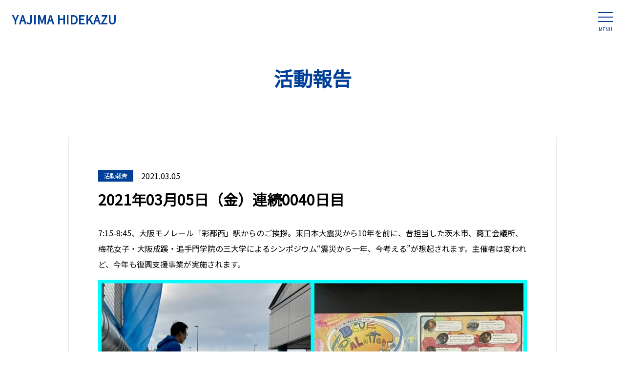

--- FILE ---
content_type: text/html; charset=UTF-8
request_url: https://www.yajima-hidekazu.com/activities/4750
body_size: 5563
content:
<!doctype html>
<!--[if lt IE 7]><html lang="ja"
	prefix="og: https://ogp.me/ns#"  class="no-js lt-ie9 lt-ie8 lt-ie7"><![endif]-->
<!--[if (IE 7)&!(IEMobile)]><html lang="ja"
	prefix="og: https://ogp.me/ns#"  class="no-js lt-ie9 lt-ie8"><![endif]-->
<!--[if (IE 8)&!(IEMobile)]><html lang="ja"
	prefix="og: https://ogp.me/ns#"  class="no-js lt-ie9"><![endif]-->
<!--[if gt IE 8]><html lang="ja"
	prefix="og: https://ogp.me/ns#"  class="no-js"><!<![endif]-->
<html>
<head>
<meta charset="utf-8">
<meta http-equiv="content-language" content="ja">
<meta http-equiv="X-UA-Compatible" content="IE=edge">
<meta name="HandheldFriendly" content="True">
<meta name="MobileOptimized" content="320">
<meta name="viewport" content="width=device-width, initial-scale=1"/>
<!--[if lt IE 9]>
<script src="//html5shiv.googlecode.com/svn/trunk/html5.js"></script>
<script src="//css3-mediaqueries-js.googlecode.com/svn/trunk/css3-mediaqueries.js"></script>
<![endif]-->  
<title>2021年03月05日（金）連続0040日目 | 矢島ひでかず（矢島秀和）オフィシャルサイト</title>
<meta name='robots' content='max-image-preview:large' />
	<style>img:is([sizes="auto" i], [sizes^="auto," i]) { contain-intrinsic-size: 3000px 1500px }</style>
	
<!-- All In One SEO Pack 3.6.2[972,1025] -->
<meta name="description"  content="7:15-8:45、大阪モノレール「彩都西」駅からのご挨拶。東日本大震災から10年を前に、昔担当した茨木市、商工会議所、梅花女子・大阪成蹊・追手門学院の三大学によるシンポジウム&quot;震災から一年、今考える&quot;が想起されます。主催者は変われど、今年も復興支援事業が実施されます。" />

<script type="application/ld+json" class="aioseop-schema">{"@context":"https://schema.org","@graph":[{"@type":"Organization","@id":"https://www.yajima-hidekazu.com/#organization","url":"https://www.yajima-hidekazu.com/","name":"矢島ひでかず（矢島秀和）オフィシャルサイト","sameAs":[]},{"@type":"WebSite","@id":"https://www.yajima-hidekazu.com/#website","url":"https://www.yajima-hidekazu.com/","name":"矢島ひでかず（矢島秀和）オフィシャルサイト","publisher":{"@id":"https://www.yajima-hidekazu.com/#organization"},"potentialAction":{"@type":"SearchAction","target":"https://www.yajima-hidekazu.com/?s={search_term_string}","query-input":"required name=search_term_string"}},{"@type":"WebPage","@id":"https://www.yajima-hidekazu.com/activities/4750#webpage","url":"https://www.yajima-hidekazu.com/activities/4750","inLanguage":"ja","name":"2021年03月05日（金）連続0040日目","isPartOf":{"@id":"https://www.yajima-hidekazu.com/#website"},"breadcrumb":{"@id":"https://www.yajima-hidekazu.com/activities/4750#breadcrumblist"},"image":{"@type":"ImageObject","@id":"https://www.yajima-hidekazu.com/activities/4750#primaryimage","url":"https://www.yajima-hidekazu.com/wp-content/uploads/2021/03/158423064_1837777179710294_1888208095580161633_n.jpg","width":960,"height":480},"primaryImageOfPage":{"@id":"https://www.yajima-hidekazu.com/activities/4750#primaryimage"},"datePublished":"2021-03-05T14:00:11+09:00","dateModified":"2021-03-08T09:18:30+09:00"},{"@type":"Article","@id":"https://www.yajima-hidekazu.com/activities/4750#article","isPartOf":{"@id":"https://www.yajima-hidekazu.com/activities/4750#webpage"},"author":{"@id":"https://www.yajima-hidekazu.com/author/yajima#author"},"headline":"2021年03月05日（金）連続0040日目","datePublished":"2021-03-05T14:00:11+09:00","dateModified":"2021-03-08T09:18:30+09:00","commentCount":0,"mainEntityOfPage":{"@id":"https://www.yajima-hidekazu.com/activities/4750#webpage"},"publisher":{"@id":"https://www.yajima-hidekazu.com/#organization"},"articleSection":"活動報告","image":{"@type":"ImageObject","@id":"https://www.yajima-hidekazu.com/activities/4750#primaryimage","url":"https://www.yajima-hidekazu.com/wp-content/uploads/2021/03/158423064_1837777179710294_1888208095580161633_n.jpg","width":960,"height":480}},{"@type":"Person","@id":"https://www.yajima-hidekazu.com/author/yajima#author","name":"yajima","sameAs":[]},{"@type":"BreadcrumbList","@id":"https://www.yajima-hidekazu.com/activities/4750#breadcrumblist","itemListElement":[{"@type":"ListItem","position":1,"item":{"@type":"WebPage","@id":"https://www.yajima-hidekazu.com/","url":"https://www.yajima-hidekazu.com/","name":"矢島ひでかず（矢島秀和）オフィシャルサイト"}},{"@type":"ListItem","position":2,"item":{"@type":"WebPage","@id":"https://www.yajima-hidekazu.com/activities/4750","url":"https://www.yajima-hidekazu.com/activities/4750","name":"2021年03月05日（金）連続0040日目"}}]}]}</script>
<link rel="canonical" href="https://www.yajima-hidekazu.com/activities/4750" />
<meta property="og:type" content="article" />
<meta property="og:title" content="2021年03月05日（金）連続0040日目 | 矢島ひでかず（矢島秀和）オフィシャルサイト" />
<meta property="og:description" content="7:15-8:45、大阪モノレール「彩都西」駅からのご挨拶。東日本大震災から10年を前に、昔担当した茨木市、商工会議所、梅花女子・大阪成蹊・追手門学院の三大学によるシンポジウム&quot;震災から一年、今考える&quot;が想起されます。主催者は変われど、今年も復興支援事業が実施されます。" />
<meta property="og:url" content="https://www.yajima-hidekazu.com/activities/4750" />
<meta property="og:site_name" content="矢島ひでかず（矢島秀和）オフィシャルサイト" />
<meta property="og:image" content="https://www.yajima-hidekazu.com/wp-content/uploads/2022/06/IMG_6815.jpg" />
<meta property="article:published_time" content="2021-03-05T14:00:11Z" />
<meta property="article:modified_time" content="2021-03-08T09:18:30Z" />
<meta property="og:image:secure_url" content="https://www.yajima-hidekazu.com/wp-content/uploads/2022/06/IMG_6815.jpg" />
<meta name="twitter:card" content="summary" />
<meta name="twitter:title" content="2021年03月05日（金）連続0040日目 | 矢島ひでかず（矢島秀和）オフィシャルサイト" />
<meta name="twitter:description" content="7:15-8:45、大阪モノレール「彩都西」駅からのご挨拶。東日本大震災から10年を前に、昔担当した茨木市、商工会議所、梅花女子・大阪成蹊・追手門学院の三大学によるシンポジウム&quot;震災から一年、今考える&quot;が想起されます。主催者は変われど、今年も復興支援事業が実施されます。" />
<meta name="twitter:image" content="https://www.yajima-hidekazu.com/wp-content/uploads/2022/06/IMG_6815.jpg" />
<!-- All In One SEO Pack -->
<link rel='stylesheet' id='wp-block-library-css' href='https://c0.wp.com/c/6.7.4/wp-includes/css/dist/block-library/style.min.css' type='text/css' media='all' />
<style id='wp-block-library-inline-css' type='text/css'>
.has-text-align-justify{text-align:justify;}
</style>
<style id='classic-theme-styles-inline-css' type='text/css'>
/*! This file is auto-generated */
.wp-block-button__link{color:#fff;background-color:#32373c;border-radius:9999px;box-shadow:none;text-decoration:none;padding:calc(.667em + 2px) calc(1.333em + 2px);font-size:1.125em}.wp-block-file__button{background:#32373c;color:#fff;text-decoration:none}
</style>
<style id='global-styles-inline-css' type='text/css'>
:root{--wp--preset--aspect-ratio--square: 1;--wp--preset--aspect-ratio--4-3: 4/3;--wp--preset--aspect-ratio--3-4: 3/4;--wp--preset--aspect-ratio--3-2: 3/2;--wp--preset--aspect-ratio--2-3: 2/3;--wp--preset--aspect-ratio--16-9: 16/9;--wp--preset--aspect-ratio--9-16: 9/16;--wp--preset--color--black: #000000;--wp--preset--color--cyan-bluish-gray: #abb8c3;--wp--preset--color--white: #ffffff;--wp--preset--color--pale-pink: #f78da7;--wp--preset--color--vivid-red: #cf2e2e;--wp--preset--color--luminous-vivid-orange: #ff6900;--wp--preset--color--luminous-vivid-amber: #fcb900;--wp--preset--color--light-green-cyan: #7bdcb5;--wp--preset--color--vivid-green-cyan: #00d084;--wp--preset--color--pale-cyan-blue: #8ed1fc;--wp--preset--color--vivid-cyan-blue: #0693e3;--wp--preset--color--vivid-purple: #9b51e0;--wp--preset--gradient--vivid-cyan-blue-to-vivid-purple: linear-gradient(135deg,rgba(6,147,227,1) 0%,rgb(155,81,224) 100%);--wp--preset--gradient--light-green-cyan-to-vivid-green-cyan: linear-gradient(135deg,rgb(122,220,180) 0%,rgb(0,208,130) 100%);--wp--preset--gradient--luminous-vivid-amber-to-luminous-vivid-orange: linear-gradient(135deg,rgba(252,185,0,1) 0%,rgba(255,105,0,1) 100%);--wp--preset--gradient--luminous-vivid-orange-to-vivid-red: linear-gradient(135deg,rgba(255,105,0,1) 0%,rgb(207,46,46) 100%);--wp--preset--gradient--very-light-gray-to-cyan-bluish-gray: linear-gradient(135deg,rgb(238,238,238) 0%,rgb(169,184,195) 100%);--wp--preset--gradient--cool-to-warm-spectrum: linear-gradient(135deg,rgb(74,234,220) 0%,rgb(151,120,209) 20%,rgb(207,42,186) 40%,rgb(238,44,130) 60%,rgb(251,105,98) 80%,rgb(254,248,76) 100%);--wp--preset--gradient--blush-light-purple: linear-gradient(135deg,rgb(255,206,236) 0%,rgb(152,150,240) 100%);--wp--preset--gradient--blush-bordeaux: linear-gradient(135deg,rgb(254,205,165) 0%,rgb(254,45,45) 50%,rgb(107,0,62) 100%);--wp--preset--gradient--luminous-dusk: linear-gradient(135deg,rgb(255,203,112) 0%,rgb(199,81,192) 50%,rgb(65,88,208) 100%);--wp--preset--gradient--pale-ocean: linear-gradient(135deg,rgb(255,245,203) 0%,rgb(182,227,212) 50%,rgb(51,167,181) 100%);--wp--preset--gradient--electric-grass: linear-gradient(135deg,rgb(202,248,128) 0%,rgb(113,206,126) 100%);--wp--preset--gradient--midnight: linear-gradient(135deg,rgb(2,3,129) 0%,rgb(40,116,252) 100%);--wp--preset--font-size--small: 13px;--wp--preset--font-size--medium: 20px;--wp--preset--font-size--large: 36px;--wp--preset--font-size--x-large: 42px;--wp--preset--spacing--20: 0.44rem;--wp--preset--spacing--30: 0.67rem;--wp--preset--spacing--40: 1rem;--wp--preset--spacing--50: 1.5rem;--wp--preset--spacing--60: 2.25rem;--wp--preset--spacing--70: 3.38rem;--wp--preset--spacing--80: 5.06rem;--wp--preset--shadow--natural: 6px 6px 9px rgba(0, 0, 0, 0.2);--wp--preset--shadow--deep: 12px 12px 50px rgba(0, 0, 0, 0.4);--wp--preset--shadow--sharp: 6px 6px 0px rgba(0, 0, 0, 0.2);--wp--preset--shadow--outlined: 6px 6px 0px -3px rgba(255, 255, 255, 1), 6px 6px rgba(0, 0, 0, 1);--wp--preset--shadow--crisp: 6px 6px 0px rgba(0, 0, 0, 1);}:where(.is-layout-flex){gap: 0.5em;}:where(.is-layout-grid){gap: 0.5em;}body .is-layout-flex{display: flex;}.is-layout-flex{flex-wrap: wrap;align-items: center;}.is-layout-flex > :is(*, div){margin: 0;}body .is-layout-grid{display: grid;}.is-layout-grid > :is(*, div){margin: 0;}:where(.wp-block-columns.is-layout-flex){gap: 2em;}:where(.wp-block-columns.is-layout-grid){gap: 2em;}:where(.wp-block-post-template.is-layout-flex){gap: 1.25em;}:where(.wp-block-post-template.is-layout-grid){gap: 1.25em;}.has-black-color{color: var(--wp--preset--color--black) !important;}.has-cyan-bluish-gray-color{color: var(--wp--preset--color--cyan-bluish-gray) !important;}.has-white-color{color: var(--wp--preset--color--white) !important;}.has-pale-pink-color{color: var(--wp--preset--color--pale-pink) !important;}.has-vivid-red-color{color: var(--wp--preset--color--vivid-red) !important;}.has-luminous-vivid-orange-color{color: var(--wp--preset--color--luminous-vivid-orange) !important;}.has-luminous-vivid-amber-color{color: var(--wp--preset--color--luminous-vivid-amber) !important;}.has-light-green-cyan-color{color: var(--wp--preset--color--light-green-cyan) !important;}.has-vivid-green-cyan-color{color: var(--wp--preset--color--vivid-green-cyan) !important;}.has-pale-cyan-blue-color{color: var(--wp--preset--color--pale-cyan-blue) !important;}.has-vivid-cyan-blue-color{color: var(--wp--preset--color--vivid-cyan-blue) !important;}.has-vivid-purple-color{color: var(--wp--preset--color--vivid-purple) !important;}.has-black-background-color{background-color: var(--wp--preset--color--black) !important;}.has-cyan-bluish-gray-background-color{background-color: var(--wp--preset--color--cyan-bluish-gray) !important;}.has-white-background-color{background-color: var(--wp--preset--color--white) !important;}.has-pale-pink-background-color{background-color: var(--wp--preset--color--pale-pink) !important;}.has-vivid-red-background-color{background-color: var(--wp--preset--color--vivid-red) !important;}.has-luminous-vivid-orange-background-color{background-color: var(--wp--preset--color--luminous-vivid-orange) !important;}.has-luminous-vivid-amber-background-color{background-color: var(--wp--preset--color--luminous-vivid-amber) !important;}.has-light-green-cyan-background-color{background-color: var(--wp--preset--color--light-green-cyan) !important;}.has-vivid-green-cyan-background-color{background-color: var(--wp--preset--color--vivid-green-cyan) !important;}.has-pale-cyan-blue-background-color{background-color: var(--wp--preset--color--pale-cyan-blue) !important;}.has-vivid-cyan-blue-background-color{background-color: var(--wp--preset--color--vivid-cyan-blue) !important;}.has-vivid-purple-background-color{background-color: var(--wp--preset--color--vivid-purple) !important;}.has-black-border-color{border-color: var(--wp--preset--color--black) !important;}.has-cyan-bluish-gray-border-color{border-color: var(--wp--preset--color--cyan-bluish-gray) !important;}.has-white-border-color{border-color: var(--wp--preset--color--white) !important;}.has-pale-pink-border-color{border-color: var(--wp--preset--color--pale-pink) !important;}.has-vivid-red-border-color{border-color: var(--wp--preset--color--vivid-red) !important;}.has-luminous-vivid-orange-border-color{border-color: var(--wp--preset--color--luminous-vivid-orange) !important;}.has-luminous-vivid-amber-border-color{border-color: var(--wp--preset--color--luminous-vivid-amber) !important;}.has-light-green-cyan-border-color{border-color: var(--wp--preset--color--light-green-cyan) !important;}.has-vivid-green-cyan-border-color{border-color: var(--wp--preset--color--vivid-green-cyan) !important;}.has-pale-cyan-blue-border-color{border-color: var(--wp--preset--color--pale-cyan-blue) !important;}.has-vivid-cyan-blue-border-color{border-color: var(--wp--preset--color--vivid-cyan-blue) !important;}.has-vivid-purple-border-color{border-color: var(--wp--preset--color--vivid-purple) !important;}.has-vivid-cyan-blue-to-vivid-purple-gradient-background{background: var(--wp--preset--gradient--vivid-cyan-blue-to-vivid-purple) !important;}.has-light-green-cyan-to-vivid-green-cyan-gradient-background{background: var(--wp--preset--gradient--light-green-cyan-to-vivid-green-cyan) !important;}.has-luminous-vivid-amber-to-luminous-vivid-orange-gradient-background{background: var(--wp--preset--gradient--luminous-vivid-amber-to-luminous-vivid-orange) !important;}.has-luminous-vivid-orange-to-vivid-red-gradient-background{background: var(--wp--preset--gradient--luminous-vivid-orange-to-vivid-red) !important;}.has-very-light-gray-to-cyan-bluish-gray-gradient-background{background: var(--wp--preset--gradient--very-light-gray-to-cyan-bluish-gray) !important;}.has-cool-to-warm-spectrum-gradient-background{background: var(--wp--preset--gradient--cool-to-warm-spectrum) !important;}.has-blush-light-purple-gradient-background{background: var(--wp--preset--gradient--blush-light-purple) !important;}.has-blush-bordeaux-gradient-background{background: var(--wp--preset--gradient--blush-bordeaux) !important;}.has-luminous-dusk-gradient-background{background: var(--wp--preset--gradient--luminous-dusk) !important;}.has-pale-ocean-gradient-background{background: var(--wp--preset--gradient--pale-ocean) !important;}.has-electric-grass-gradient-background{background: var(--wp--preset--gradient--electric-grass) !important;}.has-midnight-gradient-background{background: var(--wp--preset--gradient--midnight) !important;}.has-small-font-size{font-size: var(--wp--preset--font-size--small) !important;}.has-medium-font-size{font-size: var(--wp--preset--font-size--medium) !important;}.has-large-font-size{font-size: var(--wp--preset--font-size--large) !important;}.has-x-large-font-size{font-size: var(--wp--preset--font-size--x-large) !important;}
:where(.wp-block-post-template.is-layout-flex){gap: 1.25em;}:where(.wp-block-post-template.is-layout-grid){gap: 1.25em;}
:where(.wp-block-columns.is-layout-flex){gap: 2em;}:where(.wp-block-columns.is-layout-grid){gap: 2em;}
:root :where(.wp-block-pullquote){font-size: 1.5em;line-height: 1.6;}
</style>
<link rel='stylesheet' id='animate-css' href='https://www.yajima-hidekazu.com/wp-content/themes/rush-design/library/css/animate.min.css?ver=1769235082' type='text/css' media='all' />
<link rel='stylesheet' id='slick-css' href='https://www.yajima-hidekazu.com/wp-content/themes/rush-design/library/css/slick.css?ver=1769235082' type='text/css' media='all' />
<link rel='stylesheet' id='slick-theme-css' href='https://www.yajima-hidekazu.com/wp-content/themes/rush-design/library/css/slick-theme.css?ver=1769235082' type='text/css' media='all' />
<link rel='stylesheet' id='lightbox-css' href='https://www.yajima-hidekazu.com/wp-content/themes/rush-design/library/css/lightbox.min.css?ver=1769235082' type='text/css' media='all' />
<link rel='stylesheet' id='style-css' href='https://www.yajima-hidekazu.com/wp-content/themes/rush-design/style.css?ver=1769235082' type='text/css' media='all' />
<link rel='stylesheet' id='jetpack_css-css' href='https://c0.wp.com/p/jetpack/8.7.4/css/jetpack.css' type='text/css' media='all' />
<script type="text/javascript" src="//ajax.googleapis.com/ajax/libs/jquery/2.1.4/jquery.min.js" id="jquery-js"></script>

<link rel='dns-prefetch' href='//c0.wp.com'/>
<style type='text/css'>img#wpstats{display:none}</style><!-- Global site tag (gtag.js) - Google Analytics -->
<script async src="https://www.googletagmanager.com/gtag/js?id=UA-173378929-1"></script>
<script>
  window.dataLayer = window.dataLayer || [];
  function gtag(){dataLayer.push(arguments);}
  gtag('js', new Date());

  gtag('config', 'UA-173378929-1');
</script>
<link rel="shortcut icon" href="https://www.yajima-hidekazu.com/wp-content/themes/rush-design/images/favicon.ico" />
<link rel="apple-touch-icon" href="https://www.yajima-hidekazu.com/wp-content/themes/rush-design/images/apple-touch-icon.png" sizes="180x180">
<link rel="icon" type="image/png" href="https://www.yajima-hidekazu.com/wp-content/themes/rush-design/images/android-touch-icon.png" sizes="192x192">
</head>
<body>
<header id="header">
  <div id="h_cover">
    <div id="h_logo"><a href="/">YAJIMA HIDEKAZU</a></div>
    <div id="h_toggle_btn">
      <span></span>
      <span></span>
      <span></span>
      MENU
    </div>
    <div id="h_nav_modal"></div>
    <div id="h_nav">
      <div id="nav_logo"><a href="/">YAJIMA HIDEKAZU</a></div>
      <div class="h_nav">
        <ul>
          <li><a href="/">ホーム</a></li>
          <li><a href="/profile">プロフィール</a></li>
          <li><a href="/concept">政策</a></li>
			<li><a href="/activities">活動報告</a></li>
			<li><a href="/news">矢島ひでかず通信</a></li>
          <li><a href="/topics">お知らせ</a></li>
          <li><a href="/privacy">プライバシーポリシー</a></li>
        </ul>
      </div>
      <div class="h_contact">
        <ul>
          <li><a href="/supporters">矢島ひでかず後援会</a></li>
          <li><a href="/contact">お問い合わせ</a></li>
        </ul>
      </div>
    </div>
  </div>
</header><main>
  <div id="post">
        <div class="page_title">活動報告</div>
    <div class="inner">
      <div id="post_cover">
        <div id="post_data">
          <div class="data">
            <span class="activities">活動報告</span>
            <time>2021.03.05</time>
          </div>
          <h1>2021年03月05日（金）連続0040日目</h1>
        </div>
        <div id="post_contents">
          <div dir="auto">7:15-8:45、大阪モノレール「彩都西」駅からのご挨拶。東日本大震災から10年を前に、昔担当した茨木市、商工会議所、梅花女子・大阪成蹊・追手門学院の三大学によるシンポジウム“震災から一年、今考える”が想起されます。主催者は変われど、今年も復興支援事業が実施されます。<br /><img fetchpriority="high" decoding="async" src="https://www.yajima-hidekazu.com/wp-content/uploads/2021/03/158423064_1837777179710294_1888208095580161633_n.jpg" alt="" width="960" height="480" class="alignnone size-full wp-image-4751" /></div>        </div>
      </div>
    </div>  
    </div>
</main>
<footer id="footer">
  <div id="f_inner">
    <div id="f_nav_area" class="clearfix">
      <div id="f_logo">
        <a href="/">
          矢島ひでかず
          <br><span>YAJIMA HIDEKAZU</span>
        </a>
      </div>
      <div id="f_nav">
        <div class="f_nav">
          <ul>
            <li><a href="/">ホーム</a></li>
            <li><a href="/profile">プロフィール</a></li>
            <li><a href="/concept">政策</a></li>
			  <li><a href="/activities">活動報告</a></li>
			  <li><a href="/news">矢島ひでかず通信</a></li>
            <li><a href="/topics">お知らせ</a></li>
            <li><a href="/privacy">プライバシーポリシー</a></li>
          </ul>
        </div>
        <div class="f_contact">
          <ul>
            <li><a href="/supporters">矢島ひでかず後援会</a></li>
            <li><a href="/contact">お問い合わせ</a></li>
          </ul>
        </div>
      </div>
    </div>
    <div id="f_address">
      <div class="f_address">
        <p>
			<span>事務所</span>
			<br>〒567-0817 大阪府茨木市別院町4-1-704
			<br><span>自宅</span>
			<br>〒567-0085 大阪府茨木市彩都あさぎ1-2-18-701
			<br>TEL : <a href="tel:09039286958">090-3928-6958</a>
			<br>MAIL : <a href="mailto:info@yajima-hidekazu.com">info@yajima-hidekazu.com</a>
		  </p>
      </div>
    </div>
  </div>
</footer><script type="text/javascript" src="https://www.yajima-hidekazu.com/wp-content/themes/rush-design/library/js/wow.min.js?ver=1769235082" id="wow-js"></script>
<script type="text/javascript" src="https://www.yajima-hidekazu.com/wp-content/themes/rush-design/library/js/jquery.easing.1.3.js?ver=1769235082" id="easing-js"></script>
<script type="text/javascript" src="https://www.yajima-hidekazu.com/wp-content/themes/rush-design/library/js/slick.min.js?ver=1769235082" id="slick-js"></script>
<script type="text/javascript" src="https://www.yajima-hidekazu.com/wp-content/themes/rush-design/library/js/lightbox.min.js?ver=1769235082" id="lightbox-js"></script>
<script type="text/javascript" src="https://www.yajima-hidekazu.com/wp-content/themes/rush-design/library/js/superfish.min.js?ver=1769235082" id="superfish-js"></script>
<script type="text/javascript" src="https://www.yajima-hidekazu.com/wp-content/themes/rush-design/library/js/simplyscroll.js?ver=1769235082" id="simplyscroll-js"></script>
<script type="text/javascript" src="https://www.yajima-hidekazu.com/wp-content/themes/rush-design/library/js/jquery.bgswitcher.js?ver=1769235082" id="bgswitcher-js"></script>
<script type="text/javascript" src="https://www.yajima-hidekazu.com/wp-content/themes/rush-design/library/js/script.js?ver=1769235082" id="script-js"></script>
<script type='text/javascript' src='https://stats.wp.com/e-202604.js' async='async' defer='defer'></script>
<script type='text/javascript'>
	_stq = window._stq || [];
	_stq.push([ 'view', {v:'ext',j:'1:8.7.4',blog:'120016643',post:'4750',tz:'9',srv:'www.yajima-hidekazu.com'} ]);
	_stq.push([ 'clickTrackerInit', '120016643', '4750' ]);
</script>
</body>
</html>

--- FILE ---
content_type: text/css
request_url: https://www.yajima-hidekazu.com/wp-content/themes/rush-design/style.css?ver=1769235082
body_size: 9120
content:
@charset "utf-8";
/*
Theme Name: RUSH DESIGN THEME
Author: RUSH DESIGN
Version: 1.0.0
*/
@import url(https://maxcdn.bootstrapcdn.com/font-awesome/4.7.0/css/font-awesome.min.css);
@import url(https://fonts.googleapis.com/css2?family=Noto+Sans+JP&family=Noto+Serif+JP:wght@600&family=Poppins:wght@700&display=swap);
/******************************************************
リセット
******************************************************/
html, body, div, span, applet, object, iframe, h1, h2, h3, h4, h5, h6, p, blockquote, pre, a, abbr, acronym, address, big, cite, code, del, dfn, em, img, ins, kbd, q, s, samp, small, strike, strong, sub, sup, tt, var, b, u, i, center, dl, dt, dd, ol, ul, li, fieldset, form, label, legend, table, caption, tbody, tfoot, thead, tr, th, td, article, aside, canvas, details, embed, figure, figcaption, footer, header, hgroup, menu, nav, output, ruby, section, summary, time, mark, audio, video {
  margin: 0;
	padding: 0;
	border: 0;
	font-size: 100%;
  font-weight: normal;
	font: inherit;
	vertical-align: middle;
}
article, aside, details, figcaption, figure, footer, header, hgroup, menu, nav, section {
  display: block;
}
html, body {
  margin: 0;
	padding: 0;
	border: 0;
  color: #000;
	font-size: 100%;
  font-weight: normal;
	font: inherit;
	vertical-align: middle;
  word-break : break-all;
}
html {
  font-size: 62.5%;
}
body {
  position: relative;
  font-size: 16px;
	font-size: 1.6rem;
  line-height: 2;
  font-weight: normal;
  font-family: "Noto Sans JP", "游ゴシック", "Yu Gothic", "ヒラギノ角ゴ ProN W3", "Hiragino Kaku Gothic ProN", "メイリオ", Meiryo, sans-serif;
}
h1, h2, h3, h4, h5, h6 {
  margin: 0;
  padding: 0;
  font-size: 100%;
  font-weight: normal;
  line-height: 1.5;
}
table, th, td {
  border-collapse: collapse;
  font-weight: normal;
}
dl, dt, dd {
  margin: 0;
  padding: 0;
}
p, ul, ol, li {
  margin: 0;
  padding: 0;
  list-style: none;
  text-align: left;
}
img {
  max-width: 100%;
	height: auto;
  vertical-align: middle;
}
a {
  color: #000;
  text-decoration: none;
  vertical-align: baseline;
  border:none;
  outline:none;
}
span {
  vertical-align: baseline;
}
/******************************************************
iPhoneリセット
******************************************************/
.clearfix:after,
.inner:after,
.box:after {
  content: "";
  display: block;
  height: 0;
  font-size: 0;
  line-height: 0;
  clear: both;
  visibility: hidden;
}
/******************************************************
iPhoneリセット
******************************************************/
input[type="submit"],
input[type="button"] {
  border-radius: 0;
  -webkit-box-sizing: content-box;
  -webkit-appearance: button;
  appearance: button;
  border: none;
  box-sizing: border-box;
  cursor: pointer;
}
input[type="submit"]::-webkit-search-decoration,
input[type="button"]::-webkit-search-decoration {
  display: none;
}
input[type="submit"]::focus,
input[type="button"]::focus {
  outline-offset: -2px;
}
input[type=text], input[type=email], input[type=tel], textarea, select {
  box-sizing: border-box;
  font-size: 1.6rem;
  font-family: "Noto Sans JP", "游ゴシック", "Yu Gothic", "ヒラギノ角ゴ ProN W3", "Hiragino Kaku Gothic ProN", "メイリオ", Meiryo, sans-serif;
  outline: none;
  -webkit-appearance:none;
  border-radius: 0;
  box-shadow: none;
  border: 1px solid #e9e7e6;
}
/******************************************************
レスポンシブ
******************************************************/
.pc, .tab, .sp {display: none;}
.inner {position: relative;}
@media screen and (min-width: 1025px){
  .inner {
    width: 1000px;
    margin: 0 auto;
  }
  .left {
    float: left;
    width: 48%;
  }
  .right {
    float: right;
    width: 48%;
  }
  .w10 {width:8%;}
  .w20 {width:18%;}
  .w30 {width:28%;}
  .w40 {width:38%;}
  .w50 {width:48%;}
  .w60 {width:58%;}
  .w70 {width:68%;}
  .w80 {width:78%;}
  .w90 {width:88%;}
  .w100 {width:100%;}  
  .pc {display: block;}
  .pc-left {text-align:left!important;}
  .pc-right {text-align:right!important;}
  .pc-center {text-align:center!important;}
}
@media screen and (min-width: 768px) and (max-width: 1024px){
  .inner {
    margin: 0 5rem;
  }
  .left,
  .right {
    margin-bottom: 1em;
  }
  .tab {display: block;}
  .tab-left {text-align:left!important;}
  .tab-right {text-align:right!important;}
  .tab-center {text-align:center!important;}
}
@media screen and (max-width: 767px){
  .inner {
    margin: 0 1.5rem;
  }
  .left,
  .right {
    margin-bottom: 1em;
  }
  .sp {display: block;}
  .sp-left {text-align:left!important;}
  .sp-right {text-align:right!important;}
  .sp-center {text-align:center!important;}
}
/******************************************************
基本フォント
******************************************************/
.text-center {text-align: center;}
.text-right {text-align: right;}
.text-left {text-align: left;}
.sans {font-family: "Noto Sans JP", "游ゴシック", "Yu Gothic", "ヒラギノ角ゴ ProN W3", "Hiragino Kaku Gothic ProN", "メイリオ", Meiryo, sans-serif;}
.serif {font-family: "游明朝体", "Yu Mincho", "Hiragino Mincho Pro", "Hiragino Mincho ProN", YuMincho, "MS PMincho", "Times New Roman", serif;}
.bold {font-weight: bold;}
.text-xlarge {font-size: 3rem;}
.text-large {font-size: 2rem;}
.color-red {color: #c00;}
.color-green {color: #84be3f;}
/******************************************************
パンくず
******************************************************/
#breadcrumb {
  padding: 1em 0;
  background: #f2f2f2;
}
#breadcrumb li {
  display: inline-block;
  color: #999;
  font-size: 1.2rem;
}
#breadcrumb li a {
  color: #000;
}
#breadcrumb li a:hover {
  color: #999;
}
#breadcrumb li a.breadcrumb_home:before {
  content: "\f015";
  font-family: "FontAwesome";
  margin-right: .5em;
}
#breadcrumb li:after {
  content: "\f105";
  font-family: "FontAwesome";
  margin: 0 .5em;
}
#breadcrumb li:last-child:after {
  content: none;
  margin: 0;
}
/******************************************************
ページネーション
******************************************************/
#pagination ul {
  text-align: center;
}
#pagination li {
  display: inline-block;
  margin-right: .3rem;
  font-size: 1.2rem;
}
#pagination li:last-child {
  margin-right: 0;
}
#pagination li a,
#pagination li span {
  display: block;
  width: 3rem;
  height: 3rem;
  color: #014099;
  text-align: center;
  line-height: 3rem;
  background: #e9e7e6;
}
#pagination li a:hover {
  color: #fff;
  background: #014099;
}
#pagination li span.current {
  color: #fff;
  background: #014099;
}
#pagination li span.dots {
  color: #000;
  background: none;
}
@media screen and (max-width:1024px) {
  #pagination li {
    font-size: 1rem;
  }
  #pagination li a,
  #pagination li span {
    width: 2.4rem;
    height: 2.4rem;
    line-height: 2.4rem;
  }
}
/******************************************************
ヘッダー
******************************************************/
@media screen and (min-width:1240px) {
  #h_cover {
    position: fixed;
    width: 100%;
    z-index: 1000;
    -webkit-transition: 0.5s ease-in-out;
    -moz-transition: 0.5s ease-in-out;
    transition: 0.5s ease-in-out;	
  }
  #h_cover.header_bg {
    background: #fff;
    -webkit-transition: 0.5s ease-in-out;
    -moz-transition: 0.5s ease-in-out;
    transition: 0.5s ease-in-out;	
    box-shadow: 0 0 3px 0 rgba(0,0,0,.2);
  }
  /* ロゴ　*/
  #h_logo {
    padding: 2.8rem 2.5rem;
    line-height: 1;
    font-size: 2.4rem;
    font-weight: bold;
    letter-spacing: 1px;
    -webkit-transition: 0.5s ease-in-out;
    -moz-transition: 0.5s ease-in-out;
    transition: 0.5s ease-in-out;	
  }
  #h_logo a {
    color: #014099;
    -webkit-transition: 0.5s ease-in-out;
    -moz-transition: 0.5s ease-in-out;
    transition: 0.5s ease-in-out;	
  }
  #h_logo a:hover {
    color: #009be4;
    -webkit-transition: 0.5s ease-in-out;
    -moz-transition: 0.5s ease-in-out;
    transition: 0.5s ease-in-out;	
  }
  #h_cover.header_bg #h_logo {
    padding: 2.3rem 1.5rem;
    -webkit-transition: 0.5s ease-in-out;
    -moz-transition: 0.5s ease-in-out;
    transition: 0.5s ease-in-out;	
  }
  /* メニューボタン */
  #h_toggle_btn {
    display: block;
    position: absolute;
    width: 30px;
    height: 10px;
    padding-top: 2.5rem;
    top: 2.5rem;
    right: 2.5rem;
    color: #014099;
    font-size: 1rem;
    text-align: center;
    z-index: 1002;
    cursor: pointer;
    font-family: "Noto Sans JP", "游ゴシック", "Yu Gothic", "ヒラギノ角ゴ ProN W3", "Hiragino Kaku Gothic ProN", "メイリオ", Meiryo, sans-serif;
    -webkit-transition: 0.5s ease-in-out;
    -moz-transition: 0.5s ease-in-out;
    transition: 0.5s ease-in-out;	
  }
  #h_toggle_btn:hover {
    color: #009be4;
    -webkit-transition: 0.5s ease-in-out;
    -moz-transition: 0.5s ease-in-out;
    transition: 0.5s ease-in-out;	
  }
  #h_cover.header_bg #h_toggle_btn {
    top: 1.5rem;
    right: 1.5rem;
    -webkit-transition: 0.5s ease-in-out;
    -moz-transition: 0.5s ease-in-out;
    transition: 0.5s ease-in-out;	
  }
  #h_toggle_btn span {
    display: block;
    height: 2px;
    background: #014099;
    position: absolute;
    width: 100%;
    left: 0;
    -webkit-transition: 0.5s ease-in-out;
    -moz-transition: 0.5s ease-in-out;
    transition: 0.5s ease-in-out;	
  }
  #h_toggle_btn:hover span {
    background: #009be4;
    -webkit-transition: 0.5s ease-in-out;
    -moz-transition: 0.5s ease-in-out;
    transition: 0.5s ease-in-out;	
  }
  #h_toggle_btn span:nth-child(1){
    top: 0px;
  }
  #h_toggle_btn span:nth-child(2){
    top: 9px;
  }
  #h_toggle_btn span:nth-child(3){
    top: 18px;
  }
  #h_toggle_btn.open {
    position: fixed;
    z-index: 10004;
  }
  #h_toggle_btn.open span:nth-child(1) {
    top: 9px;
    -webkit-transform: rotate(135deg);
    -moz-transform: rotate(135deg);
    transform: rotate(135deg);
    background: #014099;
  }
  #h_toggle_btn.open span:nth-child(2) {
    width: 0;
    left: 50%;
  }
  #h_toggle_btn.open span:nth-child(3) {
    top: 9px;
    -webkit-transform: rotate(-135deg);
    -moz-transform: rotate(-135deg);
    transform: rotate(-135deg);
    background: #014099;
  }
  #h_toggle_btn.open:hover span {
    background: #009be4;
  }
  /* ナビゲーション */
  #h_nav {
    background: #009be4;
    display: block;
    padding: 6rem 3rem;
    width: 80%;
    max-width: 280px;
    height: 100%;
    overflow-x: hidden;
    overflow-y: auto;
    position: fixed;
    left: 0;
    top: 0;
    z-index: 1001;
    visibility: hidden;
    -webkit-transform: translateX(-100%);
    -moz-transform: translateX(-100%);
    -ms-transform: translateX(-100%);
    -o-transform: translateX(-100%);
    transform: translateX(-100%);
    webkit-transform-style: preserve-3d;
    -moz-transform-style: preserve-3d;
    -ms-transform-style: preserve-3d;
    -o-transform-style: preserve-3d;
    transform-style: preserve-3d;
    -webkit-transition: all .3s linear;
    -moz-transition: all .3s linear;
    transition: all .3s linear;
    box-sizing: border-box;
  }
  #h_nav.on {
    visibility: visible;
    -webkit-transform: translateX(0px);
    -moz-transform: translateX(0px);
    -ms-transform: translateX(0px);
    -o-transform: translateX(0px);
    transform: translateX(0px);
  }
  /* ナビ内ロゴ */
  #nav_logo {
    margin-bottom: 3rem;
    font-size: 1.2rem;
    font-weight: bold;
    text-align: center;
    letter-spacing: 5px;
  }
  #nav_logo a {
    color: #fff;
  }
  /* ナビリスト */
  #h_nav .h_nav {
    margin-bottom: 3rem;
  }
  #h_nav .h_nav li a {
    position: relative;
    display: block;
    padding: 1em 0;
    color: #fff;
    font-size: 1.6rem;
    line-height: 1;
    -webkit-transition: 0.5s ease-in-out;
    -moz-transition: 0.5s ease-in-out;
    transition: 0.5s ease-in-out;	
  }
  #h_nav .h_nav li a:after {
    position: absolute;
    top: 50%;
    right: 1em;
    margin-top: -.5em;
    content: "\f105";
    font-weight: normal;
    font-family: "FontAwesome";
    line-height: 1;
    -webkit-transition: 0.5s ease-in-out;
    -moz-transition: 0.5s ease-in-out;
    transition: 0.5s ease-in-out;	
  }
  #h_nav .h_nav li a:hover:after {
    right: 0;
  }
  #h_nav .h_nav li:nth-child(n+2) {
    border-top: 1px solid #008bcd;
  }
  #h_nav .h_contact li:nth-child(n+2) {
    margin-top: 1rem;
  }
  #h_nav .h_contact li a {
    display: block;
    padding: 1em 0;
    color: #fff;
    font-size: 1.6rem;
    text-align: center;
    line-height: 1;
    background: #014099;
    border: 1px solid #014099;
    -webkit-transition: 0.5s ease-in-out;
    -moz-transition: 0.5s ease-in-out;
    transition: 0.5s ease-in-out;	
  }
  #h_nav .h_contact li a:hover {
    color: #014099;
    background: #fff;
    border: 1px solid #fff;
    -webkit-transition: 0.5s ease-in-out;
    -moz-transition: 0.5s ease-in-out;
    transition: 0.5s ease-in-out;	
  }
  /* ナビバック */
  #h_nav_modal {
    background: rgba(0,0,0,.05);
    width: 100%;
    height: 100%;
    left: 0;
    opacity: .1;
    position: fixed;
    top: 0;
    z-index: 999;
    visibility: hidden;
    webkit-transition: visibility 0 linear .4s, opacity .4s;
    -moz-transition: visibility 0 linear .4s, opacity .4s;
    transition: visibility 0 linear .4s, opacity .4s;
    webkit-transform: translateZ(0);
    -moz-transform: translateZ(0);
    -ms-transform: translateZ(0);
    -o-transform: translateZ(0);
    transform: translateZ(0);
    -webkit-transition: 0.5s ease-in-out;
    -moz-transition: 0.5s ease-in-out;
    transition: 0.5s ease-in-out;	
  }
  #h_nav_modal.on {
    opacity: 1;
    webkit-transition-delay: 0;
    -moz-transition-delay: 0;
    transition-delay: 0;
    visibility: visible;
    -webkit-transition: 0.5s ease-in-out;
    -moz-transition: 0.5s ease-in-out;
    transition: 0.5s ease-in-out;	
  }  
}
@media screen and (min-width:768px) and (max-width:1239px) {
  #header {}
  /* ヘッダー追尾 */
  #h_cover {
    position: fixed;
    width: 100%;
    z-index: 1000;
    -webkit-transition: 0.5s ease-in-out;
    -moz-transition: 0.5s ease-in-out;
    transition: 0.5s ease-in-out;	
  }
  #h_cover.header_bg {
    background: #fff;
    -webkit-transition: 0.5s ease-in-out;
    -moz-transition: 0.5s ease-in-out;
    transition: 0.5s ease-in-out;	
    box-shadow: 0 0 3px 0 rgba(0,0,0,.2);
  }
  /* ロゴ　*/
  #h_logo {
    padding: 2.8rem 2.5rem;
    line-height: 1;
    font-size: 2.4rem;
    font-weight: bold;
    letter-spacing: 1px;
    -webkit-transition: 0.5s ease-in-out;
    -moz-transition: 0.5s ease-in-out;
    transition: 0.5s ease-in-out;	
  }
  #h_logo a {
    color: #014099;
    -webkit-transition: 0.5s ease-in-out;
    -moz-transition: 0.5s ease-in-out;
    transition: 0.5s ease-in-out;	
  }
  #h_cover.header_bg #h_logo {
    padding: 2.3rem 1.5rem;
    -webkit-transition: 0.5s ease-in-out;
    -moz-transition: 0.5s ease-in-out;
    transition: 0.5s ease-in-out;	
  }
  /* メニューボタン */
  #h_toggle_btn {
    display: block;
    position: absolute;
    width: 30px;
    height: 10px;
    padding-top: 2.5rem;
    top: 2.5rem;
    right: 2.5rem;
    color: #014099;
    font-size: 1rem;
    text-align: center;
    z-index: 1002;
    cursor: pointer;
    font-family: "Noto Sans JP", "游ゴシック", "Yu Gothic", "ヒラギノ角ゴ ProN W3", "Hiragino Kaku Gothic ProN", "メイリオ", Meiryo, sans-serif;
    -webkit-transition: 0.5s ease-in-out;
    -moz-transition: 0.5s ease-in-out;
    transition: 0.5s ease-in-out;	
  }
  #h_cover.header_bg #h_toggle_btn {
    top: 1.5rem;
    right: 1.5rem;
    -webkit-transition: 0.5s ease-in-out;
    -moz-transition: 0.5s ease-in-out;
    transition: 0.5s ease-in-out;	
  }
  #h_toggle_btn span {
    display: block;
    height: 2px;
    background: #014099;
    position:absolute;
    width: 100%;
    left: 0;
  }
  #h_toggle_btn span:nth-child(1){
    top: 0px;
  }
  #h_toggle_btn span:nth-child(2){
    top: 9px;
  }
  #h_toggle_btn span:nth-child(3){
    top: 18px;
  }
  #h_toggle_btn.open {
    position: fixed;
    z-index: 10004;
  }
  #h_toggle_btn.open span:nth-child(1) {
    top: 9px;
    -webkit-transform: rotate(135deg);
    -moz-transform: rotate(135deg);
    transform: rotate(135deg);
    background: #014099;
  }
  #h_toggle_btn.open span:nth-child(2) {
    width: 0;
    left: 50%;
  }
  #h_toggle_btn.open span:nth-child(3) {
    top: 9px;
    -webkit-transform: rotate(-135deg);
    -moz-transform: rotate(-135deg);
    transform: rotate(-135deg);
    background: #014099;
  }
  /* ナビゲーション */
  #h_nav {
    background: #009be4;
    display: block;
    padding: 6rem 3rem;
    width: 80%;
    max-width: 280px;
    height: 100%;
    overflow-x: hidden;
    overflow-y: auto;
    position: fixed;
    left: 0;
    top: 0;
    z-index: 1001;
    visibility: hidden;
    -webkit-transform: translateX(-100%);
    -moz-transform: translateX(-100%);
    -ms-transform: translateX(-100%);
    -o-transform: translateX(-100%);
    transform: translateX(-100%);
    webkit-transform-style: preserve-3d;
    -moz-transform-style: preserve-3d;
    -ms-transform-style: preserve-3d;
    -o-transform-style: preserve-3d;
    transform-style: preserve-3d;
    -webkit-transition: all .3s linear;
    -moz-transition: all .3s linear;
    transition: all .3s linear;
    box-sizing: border-box;
  }
  #h_nav.on {
    visibility: visible;
    -webkit-transform: translateX(0px);
    -moz-transform: translateX(0px);
    -ms-transform: translateX(0px);
    -o-transform: translateX(0px);
    transform: translateX(0px);
  }
  /* ナビ内ロゴ */
  #nav_logo {
    margin-bottom: 3rem;
    font-size: 1.2rem;
    font-weight: bold;
    text-align: center;
    letter-spacing: 5px;
  }
  #nav_logo a {
    color: #fff;
  }
  /* ナビリスト */
  #h_nav .h_nav {
    margin-bottom: 3rem;
  }
  #h_nav .h_nav li a {
    position: relative;
    display: block;
    padding: 1em 0;
    color: #fff;
    font-size: 1.6rem;
    line-height: 1;
  }
  #h_nav .h_nav li a:after {
    position: absolute;
    top: 50%;
    right: 1em;
    margin-top: -.5em;
    content: "\f105";
    font-weight: normal;
    font-family: "FontAwesome";
    line-height: 1;
  }
  #h_nav .h_nav li:nth-child(n+2) {
    border-top: 1px solid #008bcd;
  }
  #h_nav .h_contact li:nth-child(n+2) {
    margin-top: 1rem;
  }
  #h_nav .h_contact li a {
    display: block;
    padding: 1em 0;
    color: #fff;
    font-size: 1.6rem;
    text-align: center;
    line-height: 1;
    background: #014099;
    border: 1px solid #014099;
  }
  /* ナビバック */
  #h_nav_modal {
    background: rgba(0,0,0,.05);
    width: 100%;
    height: 100%;
    left: 0;
    opacity: .1;
    position: fixed;
    top: 0;
    z-index: 999;
    visibility: hidden;
    webkit-transition: visibility 0 linear .4s, opacity .4s;
    -moz-transition: visibility 0 linear .4s, opacity .4s;
    transition: visibility 0 linear .4s, opacity .4s;
    webkit-transform: translateZ(0);
    -moz-transform: translateZ(0);
    -ms-transform: translateZ(0);
    -o-transform: translateZ(0);
    transform: translateZ(0);
    -webkit-transition: 0.5s ease-in-out;
    -moz-transition: 0.5s ease-in-out;
    transition: 0.5s ease-in-out;	
  }
  #h_nav_modal.on {
    opacity: 1;
    webkit-transition-delay: 0;
    -moz-transition-delay: 0;
    transition-delay: 0;
    visibility: visible;
    -webkit-transition: 0.5s ease-in-out;
    -moz-transition: 0.5s ease-in-out;
    transition: 0.5s ease-in-out;	
  }  
  /* コピーライト */
  #copyright {
    display: none;
    position: absolute;
    bottom: 9rem;
    left: -9rem;
    width: 260px;
    color: #fff;
    font-size: 1.2rem;
    text-align: center;
    line-height: 8rem;
    background: #014099;
    transform: rotate( -90deg );
  }
}
@media screen and (max-width:767px) {
  #header {}
  /* ヘッダー追尾 */
  #h_cover {
    position: fixed;
    width: 100%;
    z-index: 1000;
    -webkit-transition: 0.5s ease-in-out;
    -moz-transition: 0.5s ease-in-out;
    transition: 0.5s ease-in-out;	
  }
  #h_cover.top {
    background: none;
  }
  #h_cover.header_bg {
    background: #fff;
    -webkit-transition: 0.5s ease-in-out;
    -moz-transition: 0.5s ease-in-out;
    transition: 0.5s ease-in-out;	
    box-shadow: 0 0 3px 0 rgba(0,0,0,.2);
  }
  /* ロゴ　*/
  #h_logo {
    padding: 2.5rem 1.5rem;
    line-height: 1;
    font-size: 1.6rem;
    font-weight: bold;
    letter-spacing: 1px;
  }
  #h_logo a {
    color: #014099;
  }
  #h_cover.header_bg #h_logo {
  }
  /* メニューボタン */
  #h_toggle_btn {
    display: block;
    position: absolute;
    width: 30px;
    height: 10px;
    padding-top: 2.6rem;
    top: 1.5rem;
    right: 1.5rem;
    color: #014099;
    font-size: 1rem;
    text-align: center;
    line-height: 1;
    z-index: 1002;
    cursor: pointer;
    font-family: "Noto Sans JP", "游ゴシック", "Yu Gothic", "ヒラギノ角ゴ ProN W3", "Hiragino Kaku Gothic ProN", "メイリオ", Meiryo, sans-serif;
    -webkit-transition: 0.5s ease-in-out;
    -moz-transition: 0.5s ease-in-out;
    transition: 0.5s ease-in-out;	
  }
  #h_cover.header_bg #h_toggle_btn {
    top: 1.5rem;
    right: 1.5rem;
    -webkit-transition: 0.5s ease-in-out;
    -moz-transition: 0.5s ease-in-out;
    transition: 0.5s ease-in-out;	
  }
  #h_toggle_btn span {
    display: block;
    height: 2px;
    background: #014099;
    position:absolute;
    width: 100%;
    left: 0;
    -webkit-transition: 0.5s ease-in-out;
    -moz-transition: 0.5s ease-in-out;
    transition: 0.5s ease-in-out;	
  }
  #h_toggle_btn span:nth-child(1){
    top: 0px;
  }
  #h_toggle_btn span:nth-child(2){
    top: 9px;
  }
  #h_toggle_btn span:nth-child(3){
    top: 18px;
  }
  #h_toggle_btn.open {
    position: fixed;
    z-index: 10004;
  }
  #h_toggle_btn.open span:nth-child(1) {
    top: 9px;
    -webkit-transform: rotate(135deg);
    -moz-transform: rotate(135deg);
    transform: rotate(135deg);
    background: #014099;
  }
  #h_toggle_btn.open span:nth-child(2) {
    width: 0;
    left: 50%;
  }
  #h_toggle_btn.open span:nth-child(3) {
    top: 9px;
    -webkit-transform: rotate(-135deg);
    -moz-transform: rotate(-135deg);
    transform: rotate(-135deg);
    background: #014099;
  }
  /* ナビゲーション */
  #h_nav {
    background: #009be4;
    display: block;
    padding: 6rem 3rem;
    width: 80%;
    max-width: 280px;
    height: 100%;
    overflow-x: hidden;
    overflow-y: auto;
    position: fixed;
    left: 0;
    top: 0;
    z-index: 1001;
    visibility: hidden;
    -webkit-transform: translateX(-100%);
    -moz-transform: translateX(-100%);
    -ms-transform: translateX(-100%);
    -o-transform: translateX(-100%);
    transform: translateX(-100%);
    webkit-transform-style: preserve-3d;
    -moz-transform-style: preserve-3d;
    -ms-transform-style: preserve-3d;
    -o-transform-style: preserve-3d;
    transform-style: preserve-3d;
    -webkit-transition: all .3s linear;
    -moz-transition: all .3s linear;
    transition: all .3s linear;
    box-sizing: border-box;
  }
  #h_nav.on {
    visibility: visible;
    -webkit-transform: translateX(0px);
    -moz-transform: translateX(0px);
    -ms-transform: translateX(0px);
    -o-transform: translateX(0px);
    transform: translateX(0px);
  }
  /* ナビ内ロゴ */
  #nav_logo {
    margin-bottom: 3rem;
    font-size: 1.2rem;
    font-weight: bold;
    text-align: center;
    letter-spacing: 5px;
  }
  #nav_logo a {
    color: #fff;
  }
  /* ナビリスト */
  #h_nav .h_nav {
    margin-bottom: 3rem;
  }
  #h_nav .h_nav li a {
    position: relative;
    display: block;
    padding: 1em 0;
    color: #fff;
    font-size: 1.6rem;
    line-height: 1;
    -webkit-transition: 0.5s ease-in-out;
    -moz-transition: 0.5s ease-in-out;
    transition: 0.5s ease-in-out;	
  }
  #h_nav .h_nav li a:after {
    position: absolute;
    top: 50%;
    right: 0;
    margin-top: -.5em;
    content: "\f105";
    font-weight: normal;
    font-family: "FontAwesome";
    line-height: 1;
    -webkit-transition: 0.5s ease-in-out;
    -moz-transition: 0.5s ease-in-out;
    transition: 0.5s ease-in-out;	
  }
  #h_nav .h_nav li a:hover:after {
    right: 0;
  }
  #h_nav .h_nav li:nth-child(n+2) {
    border-top: 1px solid #008bcd;
  }
  #h_nav .h_contact li:nth-child(n+2) {
    margin-top: 1rem;
  }
  #h_nav .h_contact li a {
    display: block;
    padding: 1em 0;
    color: #fff;
    font-size: 1.6rem;
    text-align: center;
    line-height: 1;
    background: #014099;
    border: 1px solid #014099;
    -webkit-transition: 0.5s ease-in-out;
    -moz-transition: 0.5s ease-in-out;
    transition: 0.5s ease-in-out;	
  }
  #h_nav .h_contact li a:hover {
    color: #014099;
    background: #fff;
    border: 1px solid #fff;
    -webkit-transition: 0.5s ease-in-out;
    -moz-transition: 0.5s ease-in-out;
    transition: 0.5s ease-in-out;	
  }
  /* ナビバック */
  #h_nav_modal {
    background: rgba(0,0,0,.05);
    width: 100%;
    height: 100%;
    left: 0;
    opacity: .1;
    position: fixed;
    top: 0;
    z-index: 999;
    visibility: hidden;
    webkit-transition: visibility 0 linear .4s, opacity .4s;
    -moz-transition: visibility 0 linear .4s, opacity .4s;
    transition: visibility 0 linear .4s, opacity .4s;
    webkit-transform: translateZ(0);
    -moz-transform: translateZ(0);
    -ms-transform: translateZ(0);
    -o-transform: translateZ(0);
    transform: translateZ(0);
    -webkit-transition: 0.5s ease-in-out;
    -moz-transition: 0.5s ease-in-out;
    transition: 0.5s ease-in-out;	
  }
  #h_nav_modal.on {
    opacity: 1;
    webkit-transition-delay: 0;
    -moz-transition-delay: 0;
    transition-delay: 0;
    visibility: visible;
    -webkit-transition: 0.5s ease-in-out;
    -moz-transition: 0.5s ease-in-out;
    transition: 0.5s ease-in-out;	
  }  
  /* コピーライト */
  #copyright {
    display: none;
    position: absolute;
    bottom: 9rem;
    left: -9rem;
    width: 260px;
    color: #fff;
    font-size: 1.2rem;
    text-align: center;
    line-height: 8rem;
    background: #014099;
    transform: rotate( -90deg );
  }
}
/******************************************************
フッター
******************************************************/
@media screen and (min-width:1025px) {
  #footer {
    padding: 4.5rem 0;
    color: #fff;
    background: #014099;
  }
  #footer a {
    color: #fff;
  }
  #f_inner {
    width: 1000px;
    margin: 0 auto;
  }
  #f_logo {
    float: left;
    display: block;
    font-size: 2.4rem;
    font-weight: bold;
    line-height: 1;
  }
  #f_logo span {
    font-size: 1.2rem;
    font-weight: normal;
    font-family: "游明朝体", "Yu Mincho", "Hiragino Mincho Pro", "Hiragino Mincho ProN", YuMincho, "MS PMincho", "Times New Roman", serif;
    letter-spacing: 2px;
  }
  #f_logo a {
    -webkit-transition: 0.5s ease-in-out;
    -moz-transition: 0.5s ease-in-out;
    transition: 0.5s ease-in-out;	
  }
  #f_logo a:hover {
    opacity: .75;
    -webkit-transition: 0.5s ease-in-out;
    -moz-transition: 0.5s ease-in-out;
    transition: 0.5s ease-in-out;	
  }
  #f_nav {
    float: right;
  }
  #f_nav .f_nav {
    margin-bottom: 4rem;
  }
  #h_nav .f_nav ul {
    font-size: 0;
  }
  #f_nav .f_nav li {
    display: inline-block;
    margin-left: 1em;
    font-size: 1.6rem;
    line-height: 1;
    vertical-align: top;
  }
  #f_nav .f_nav li a {
    display: block;
    font-weight: bold;
    line-height: 1;
    -webkit-transition: 0.5s ease-in-out;
    -moz-transition: 0.5s ease-in-out;
    transition: 0.5s ease-in-out;	
  }
  #f_nav .f_nav li a:hover {
    opacity: .75;
    -webkit-transition: 0.5s ease-in-out;
    -moz-transition: 0.5s ease-in-out;
    transition: 0.5s ease-in-out;	
  }
  #f_nav .f_nav li a:before {
    margin-right: .5em;
    content: "\f105";
    font-weight: normal;
    font-family: "FontAwesome";
  }
  #f_nav .f_contact ul {
    text-align: right;
  }
  #f_nav .f_contact li {
    display: inline-block;
    margin-left: 2rem;
  }
  #f_nav .f_contact li a {
    display: block;
    width: 240px;
    text-align: center;
    line-height: 4rem;
    border: 1px solid #fff;
    -webkit-transition: 0.5s ease-in-out;
    -moz-transition: 0.5s ease-in-out;
    transition: 0.5s ease-in-out;	
  }
  #f_nav .f_contact li a:hover {
    opacity: .75;
    -webkit-transition: 0.5s ease-in-out;
    -moz-transition: 0.5s ease-in-out;
    transition: 0.5s ease-in-out;	
  }
  #f_address {
    position: relative;
  }
  #f_address .f_address p {
    font-size: 1.4rem;
  }
  #f_address .f_address span {
    font-size: 1.6rem;
    font-weight: bold;
  }
  #f_address .f_address a {
    -webkit-transition: 0.5s ease-in-out;
    -moz-transition: 0.5s ease-in-out;
    transition: 0.5s ease-in-out;	
  }
  #f_address .f_address a:hover {
    opacity: .75;
    -webkit-transition: 0.5s ease-in-out;
    -moz-transition: 0.5s ease-in-out;
    transition: 0.5s ease-in-out;	
  }
}
@media screen and (min-width:768px) and (max-width:1024px) {
  #footer {
    padding: 4.5rem 0;
    color: #fff;
    background: #014099;
  }
  #footer a {
    color: #fff;
  }
  #f_inner {
    margin: 0 auto;
  }
  #f_logo {
    display: block;
    margin-bottom: 3rem;
    font-size: 2.4rem;
    font-weight: bold;
    line-height: 1;
    text-align: center;
  }
  #f_logo span {
    font-size: 1.2rem;
    font-weight: normal;
    font-family: "游明朝体", "Yu Mincho", "Hiragino Mincho Pro", "Hiragino Mincho ProN", YuMincho, "MS PMincho", "Times New Roman", serif;
    letter-spacing: 2px;
  }
  #f_nav {
    margin-bottom: 3rem;
  }
  #f_nav .f_nav {
    display: none;
  }
  #f_nav .f_contact ul {
    text-align: center;
  }
  #f_nav .f_contact li {
    text-align: center;
  }
  #f_nav .f_contact li:nth-child(n+2) {
    margin-top: 1rem;
  }
  #f_nav .f_contact li a {
    display: inline-block;
    width: 240px;
    text-align: center;
    line-height: 4rem;
    border: 1px solid #fff;
  }
  #f_address {
    position: relative;
  }
  #f_address .f_address {
    padding: 0 1.5rem;
  }
  #f_address .f_address p {
    font-size: 1.4rem;
    text-align: center;
  }
  #f_address .f_address span {
    font-size: 1.6rem;
    font-weight: bold;
  }
}
@media screen and (max-width:767px) {
  #footer {
    padding: 4.5rem 0;
    color: #fff;
    background: #014099;
  }
  #footer a {
    color: #fff;
  }
  #f_inner {
    margin: 0 auto;
  }
  #f_logo {
    display: block;
    margin-bottom: 3rem;
    font-size: 2.4rem;
    font-weight: bold;
    line-height: 1;
    text-align: center;
  }
  #f_logo span {
    font-size: 1.2rem;
    font-weight: normal;
    font-family: "游明朝体", "Yu Mincho", "Hiragino Mincho Pro", "Hiragino Mincho ProN", YuMincho, "MS PMincho", "Times New Roman", serif;
    letter-spacing: 2px;
  }
  #f_nav {
    margin-bottom: 3rem;
  }
  #f_nav .f_nav {
    display: none;
  }
  #f_nav .f_contact ul {
    text-align: center;
  }
  #f_nav .f_contact li {
    text-align: center;
  }
  #f_nav .f_contact li:nth-child(n+2) {
    margin-top: 1rem;
  }
  #f_nav .f_contact li a {
    display: inline-block;
    width: 240px;
    text-align: center;
    line-height: 4rem;
    border: 1px solid #fff;
  }
  #f_address {
    position: relative;
  }
  #f_address .f_address {
    padding: 0 1.5rem;
  }
  #f_address .f_address p {
    font-size: 1.4rem;
    text-align: center;
  }
  #f_address .f_address span {
    font-size: 1.6rem;
    font-weight: bold;
  }
}
/******************************************************
共通パーツ
******************************************************/
@media screen and (min-width:1025px) {
  .top_btn span {
    position: relative;
    display: inline-block;
    z-index: 1;
  }
  .top_btn a {
    position: relative;
    display: block;
    width: 300px;
    color: #fff;
    text-align: center;
    line-height: 6rem;
    font-weight: bold;
    background: #009be4;
    z-index: 2;
    -webkit-transition: 0.5s ease-in-out;
    -moz-transition: 0.5s ease-in-out;
    transition: 0.5s ease-in-out;	
  }
  .top_btn a:hover {
    background: #014099;
    -webkit-transition: 0.5s ease-in-out;
    -moz-transition: 0.5s ease-in-out;
    transition: 0.5s ease-in-out;	
  }
  .top_btn span:after {
    position: absolute;
    top: 1rem;
    left: 1rem;
    z-index: 0;
    display: block;
    content: "";
    width: 100%;
    height: 6rem;
    background: url(/wp-content/uploads/images/bg_stripe.png) top center;
  }
  .btn {
    margin: 1em 0;
    text-align: center;
  }
  .btn a {
    position: relative;
    display: inline-block;
    width: 300px;
    color: #fff;
    text-align: center;
    line-height: 6rem;
    font-weight: bold;
    background: #009be4;
    -webkit-transition: 0.5s ease-in-out;
    -moz-transition: 0.5s ease-in-out;
    transition: 0.5s ease-in-out;	
  }
  .btn a:hover {
    background: #014099;
    -webkit-transition: 0.5s ease-in-out;
    -moz-transition: 0.5s ease-in-out;
    transition: 0.5s ease-in-out;	
  }
  .dot_bg_right {
    margin-top: -4rem;
    margin-right: -4rem;
    padding: 4rem 4rem 0 0;
    background-image:
      url(/wp-content/uploads/images/bg_dot_width.jpg),
      url(/wp-content/uploads/images/bg_dot_height.jpg),
      url(/wp-content/uploads/images/bg_dot.png);
    background-repeat:
      repeat-x,
      repeat-y,
      repeat;
    background-position:
      bottom left,
      top left,
      top center;
  }
  .dot_bg_left {
    margin-top: -4rem;
    margin-left: -4rem;
    padding: 4rem 0 0 4rem;
    background-image:
      url(/wp-content/uploads/images/bg_dot_width.jpg),
      url(/wp-content/uploads/images/bg_dot_height.jpg),
      url(/wp-content/uploads/images/bg_dot.png);
    background-repeat:
      repeat-x,
      repeat-y,
      repeat;
    background-position:
      bottom right,
      top right,
      top center;
  }  
}
@media screen and (min-width:768px) and (max-width:1024px) {
  .top_btn span {
    position: relative;
    display: inline-block;
    z-index: 1;
  }
  .top_btn a {
    position: relative;
    display: block;
    width: 300px;
    color: #fff;
    text-align: center;
    line-height: 6rem;
    font-weight: bold;
    background: #009be4;
    z-index: 2;
  }
  .top_btn span:after {
    position: absolute;
    top: 1rem;
    left: 1rem;
    z-index: 0;
    display: block;
    content: "";
    width: 100%;
    height: 6rem;
    background: url(/wp-content/uploads/images/bg_stripe.png) top center;
  }
  .btn {
    margin: 1em 0;
    text-align: center;
  }
  .btn a {
    position: relative;
    display: inline-block;
    width: 300px;
    color: #fff;
    text-align: center;
    line-height: 6rem;
    font-weight: bold;
    background: #009be4;
  }
}
@media screen and (max-width:767px) {
  .top_btn span {
    position: relative;
    display: inline-block;
    z-index: 1;
  }
  .top_btn a {
    position: relative;
    display: block;
    width: 280px;
    color: #fff;
    text-align: center;
    line-height: 5.5rem;
    font-weight: bold;
    background: #009be4;
    z-index: 2;
  }
  .top_btn span:after {
    position: absolute;
    top: 1rem;
    left: 1rem;
    z-index: 0;
    display: block;
    content: "";
    width: 100%;
    height: 5.5rem;
    background: url(/wp-content/uploads/images/bg_stripe.png) top center;
  }
  .btn {
    margin: 1em 0;
    text-align: center;
  }
  .btn a {
    position: relative;
    display: inline-block;
    width: 280px;
    color: #fff;
    text-align: center;
    line-height: 5.5rem;
    font-weight: bold;
    background: #009be4;
  }
}
/******************************************************
メインイメージ
******************************************************/
@media screen and (min-width:1400px) {
  #main_visual {
    position: relative;
    padding: 0 8rem;
    background: #fff url(/wp-content/uploads/images/main_bg001.jpg) bottom center repeat-x;
  }
  #main_visual .cover {
    position: relative;
    display: table;
    table-layout: fixed;
    width: 100%;
    height: 100vh;
    background: #fff url(/wp-content/uploads/images/main_image001.jpg?20210114) top center no-repeat;
    background-size: auto 100%;
  }
  /* メインエリア */
  #main_visual .eyecatch {
    display: table-cell;
    width: 100%;
    padding-bottom: 8rem;
    vertical-align: middle;
    box-sizing: border-box;
  }
  #main_visual .inner {
    position: static;
  }
  #main_visual .sign {
    position: absolute;
    top: 4rem;
    right: 4rem;
  }
  #main_visual .sign img {
    border-radius: 50%;
    border: 6px solid #e9e7e6;
  }
  #main_visual .catch {
    margin-bottom: 6rem;
  }
  #main_visual .copy {
    margin-bottom: 2rem;
    color: #014099;
    font-size: 3.2rem;
    line-height: 1;
    font-family: 'Noto Serif JP', serif;
  }
  #main_visual .copy span {
    color: #009be4;
  }
  #main_visual .name {
    color: #014099;
    font-size: 8rem;
    font-weight: 600;
    line-height: 1;
  }
  #main_visual .name span {
    color: #009be4;
  }
  #main_visual .message {
    color: #014099;
    font-size: 1.6rem;
    line-height: 2;
  }  
  /* トピックス */
  #main_visual .topics {
    position: absolute;
    bottom: 0;
    left: 0;
    width: 100%;
    height: 8rem;
    padding: 0 8rem;
    background: #009be4;
    box-sizing: border-box;
  }
  #main_visual .topics a {
    display: -webkit-flex;
    display: flex;
    -webkit-flex-wrap: wrap;
    flex-wrap: wrap;
    color: #fff;
    font-weight: bold;
    line-height: 8rem;
    -webkit-transition: 0.5s ease-in-out;
    -moz-transition: 0.5s ease-in-out;
    transition: 0.5s ease-in-out;	
  }
  #main_visual .topics a:hover {
    opacity: .75;
    -webkit-transition: 0.5s ease-in-out;
    -moz-transition: 0.5s ease-in-out;
    transition: 0.5s ease-in-out;	
  }
  #main_visual .topics .title:after {
    content: "|";
    margin: 0 1em;
  }
  #main_visual .topics time {
    margin-right: 1em;
  }
  #main_visual .topics a h2 {
    line-height: 8rem;
    font-weight: bold;
  }
  /* スクロールボタン */
  #scroll_btn {
    position: absolute;
    bottom: 0;
    right: 0;
  }
  #scroll_btn a {
    display: block;
    width: 8rem;
    padding: 2rem 0;
    color: #fff;
    font-size: 1.2rem;
    line-height: 1;
    text-align: center;
  }
  #scroll_btn a span {
    display: block;
    margin-bottom: 1rem;
    -webkit-transition: 0.5s ease-in-out;
    -moz-transition: 0.5s ease-in-out;
    transition: 0.5s ease-in-out;	
  }
  #scroll_btn a:hover span {
    margin-bottom: 0;
    -webkit-transition: 0.5s ease-in-out;
    -moz-transition: 0.5s ease-in-out;
    transition: 0.5s ease-in-out;	
  }
  
  /* コピーライト */
  #copyright {
    position: absolute;
    bottom: 9rem;
    left: -9rem;
    width: 260px;
    color: #fff;
    font-size: 1.2rem;
    text-align: center;
    line-height: 8rem;
    background: #014099;
    transform: rotate( -90deg );
  }
  
}
@media screen and (min-width:1025px) and (max-width:1399px) {
  #main_visual {
    position: relative;
    margin-bottom: 5rem;
    padding: 0;
  }
  #main_visual .cover {
    position: relative;
    width: 100%;
    padding: 12rem 0;
    background: #fff url(/wp-content/uploads/images/main_image001.jpg?20210114) top right no-repeat;
    background-size: auto 100%;
  }
  /* メインエリア */
  #main_visual .eyecatch {
    display: table-cell;
    width: 100%;
    padding-bottom: 8rem;
    vertical-align: middle;
    box-sizing: border-box;
  }
  #main_visual .inner {
    position: static;
    margin: 0 5rem;
  }
  #main_visual .sign {
    margin-bottom: 5rem;
  }
  #main_visual .sign img {
    border-radius: 50%;
    border: 6px solid #e9e7e6;
  }
  #main_visual .catch {
    margin-bottom: 5rem;
  }
  #main_visual .copy {
    margin-bottom: 2rem;
    color: #014099;
    font-size: 3.2rem;
    line-height: 1;
    font-family: 'Noto Serif JP', serif;
  }
  #main_visual .copy span {
    color: #009be4;
  }
  #main_visual .name {
    color: #014099;
    font-size: 8rem;
    font-weight: 600;
    line-height: 1;
  }
  #main_visual .name span {
    color: #009be4;
  }
  #main_visual .message {
    color: #014099;
    font-size: 1.6rem;
    line-height: 2;
  }  
  /* トピックス */
  #main_visual .topics {
    position: absolute;
    bottom: 0;
    left: 0;
    width: 100%;
    padding: 3rem 8rem 3rem 5rem;
    background: #009be4;
    box-sizing: border-box;
  }
  #main_visual .topics a {
    display: -webkit-flex;
    display: flex;
    -webkit-flex-wrap: wrap;
    flex-wrap: wrap;
    color: #fff;
    font-weight: bold;
    -webkit-transition: 0.5s ease-in-out;
    -moz-transition: 0.5s ease-in-out;
    transition: 0.5s ease-in-out;	
  }
  #main_visual .topics a:hover {
    opacity: .75;
    -webkit-transition: 0.5s ease-in-out;
    -moz-transition: 0.5s ease-in-out;
    transition: 0.5s ease-in-out;	
  }
  #main_visual .topics .title:after {
    content: "|";
    margin: 0 1em;
  }
  #main_visual .topics time {
    margin-right: 1em;
  }
  #main_visual .topics a h2 {
    font-weight: bold;
  }
  /* スクロールボタン */
  #scroll_btn {
    position: absolute;
    bottom: 0;
    right: 0;
  }
  #scroll_btn a {
    display: block;
    width: 8rem;
    padding: 2rem 0;
    color: #fff;
    font-size: 1.2rem;
    line-height: 1;
    text-align: center;
  }
  #scroll_btn a span {
    display: block;
    margin-bottom: 1rem;
    -webkit-transition: 0.5s ease-in-out;
    -moz-transition: 0.5s ease-in-out;
    transition: 0.5s ease-in-out;	
  }
  #scroll_btn a:hover span {
    margin-bottom: 0;
    -webkit-transition: 0.5s ease-in-out;
    -moz-transition: 0.5s ease-in-out;
    transition: 0.5s ease-in-out;	
  }
  /* コピーライト */
  #copyright {
    display: none;
    position: absolute;
    bottom: 9rem;
    left: -9rem;
    width: 260px;
    color: #fff;
    font-size: 1.2rem;
    text-align: center;
    line-height: 8rem;
    background: #014099;
    transform: rotate( -90deg );
  }
}
@media screen and (min-width:768px) and (max-width:1024px) {
  #main_visual {
    position: relative;
    margin-bottom: 5rem;
    padding: 0;
  }
  #main_visual .cover {
    position: relative;
    width: 100%;
    padding: 12rem 0;
    background: #fff url(/wp-content/uploads/images/main_image001_tab.jpg?20210114) top right no-repeat;
    background-size: auto 100%;
  }
  /* メインエリア */
  #main_visual .eyecatch {
    display: table-cell;
    width: 100%;
    padding-bottom: 8rem;
    vertical-align: middle;
    box-sizing: border-box;
  }
  #main_visual .inner {
    position: static;
    margin: 0 5rem;
  }
  #main_visual .sign {
    margin-bottom: 5rem;
  }
  #main_visual .sign img {
    border-radius: 50%;
    border: 6px solid #e9e7e6;
  }
  #main_visual .catch {
    margin-bottom: 5rem;
    text-shadow: 
      1px  1px 2px #fff,
      -1px  1px 2px #fff,
      1px -1px 2px #fff,
      -1px -1px 2px #fff,
      1px  0px 2px #fff,
      0px  1px 2px #fff,
      -1px  0px 2px #fff,
      0px -1px 2px #fff; 
  }
  #main_visual .copy {
    margin-bottom: 2rem;
    color: #014099;
    font-size: 3.2rem;
    line-height: 1;
    font-family: 'Noto Serif JP', serif;
  }
  #main_visual .copy span {
    color: #009be4;
  }
  #main_visual .name {
    color: #014099;
    font-size: 8rem;
    font-weight: 600;
    line-height: 1;
  }
  #main_visual .name span {
    color: #009be4;
  }
  #main_visual .message {
    color: #014099;
    font-size: 1.6rem;
    line-height: 2;
    text-shadow: 
      1px  1px 2px #fff,
      -1px  1px 2px #fff,
      1px -1px 2px #fff,
      -1px -1px 2px #fff,
      1px  0px 2px #fff,
      0px  1px 2px #fff,
      -1px  0px 2px #fff,
      0px -1px 2px #fff; 
  }  
  /* トピックス */
  #main_visual .topics {
    position: absolute;
    bottom: 0;
    left: 0;
    width: 100%;
    padding: 3rem 8rem 3rem 5rem;
    background: #009be4;
    box-sizing: border-box;
  }
  #main_visual .topics a {
    display: -webkit-flex;
    display: flex;
    -webkit-flex-wrap: wrap;
    flex-wrap: wrap;
    color: #fff;
    font-weight: bold;
  }
  #main_visual .topics .title:after {
    content: "|";
    margin: 0 1em;
  }
  #main_visual .topics time {
    margin-right: 1em;
  }
  #main_visual .topics a h2 {
    font-weight: bold;
  }
  /* スクロールボタン */
  #scroll_btn {
    position: absolute;
    bottom: 0;
    right: 0;
  }
  #scroll_btn a {
    display: block;
    width: 8rem;
    padding: 2rem 0;
    color: #fff;
    font-size: 1.2rem;
    line-height: 1;
    text-align: center;
  }
  #scroll_btn a span {
    display: block;
    margin-bottom: 1rem;
  }  
  /* コピーライト */
  #copyright {
    display: none;
    position: absolute;
    bottom: 9rem;
    left: -9rem;
    width: 260px;
    color: #fff;
    font-size: 1.2rem;
    text-align: center;
    line-height: 8rem;
    background: #014099;
    transform: rotate( -90deg );
  }
}
@media screen and (max-width:767px) {
  #main_visual {
    position: relative;
    margin-bottom: 5rem;
    padding: 0;
  }
  #main_visual .cover {
    position: relative;
    width: 100%;
  }
  /* メインエリア */
  #main_visual .eyecatch {
    position: relative;
    padding: 18rem 0 3rem;
    box-sizing: border-box;
    background: #fff url(/wp-content/uploads/images/main_image001_sp.jpg?20210114) top right no-repeat;
    background-size: auto 100%;
  }
  #main_visual .inner {
    position: static;
    margin: 0 1.5rem;
  }
  #main_visual .sign {
    margin-bottom: 2rem;
    width: 35%;
  }
  #main_visual .sign img {
    border-radius: 50%;
    border: 6px solid #e9e7e6;
  }
  #main_visual .catch {
    margin-bottom: 2rem;
    text-shadow: 
      1px  1px 2px #fff,
      -1px  1px 2px #fff,
      1px -1px 2px #fff,
      -1px -1px 2px #fff,
      1px  0px 2px #fff,
      0px  1px 2px #fff,
      -1px  0px 2px #fff,
      0px -1px 2px #fff; 
  }
  #main_visual .copy {
    margin-bottom: 1rem;
    color: #014099;
    font-size: 1.6rem;
    line-height: 1;
    font-family: 'Noto Serif JP', serif;
  }
  #main_visual .copy span {
    color: #009be4;
  }
  #main_visual .name {
    color: #014099;
    font-size: 4rem;
    font-weight: 600;
    line-height: 1;
  }
  #main_visual .name span {
    color: #009be4;
  }
  #main_visual .message {
    color: #014099;
    font-size: 1.4rem;
    line-height: 2;
    text-shadow: 
      1px  1px 2px #fff,
      -1px  1px 2px #fff,
      1px -1px 2px #fff,
      -1px -1px 2px #fff,
      1px  0px 2px #fff,
      0px  1px 2px #fff,
      -1px  0px 2px #fff,
      0px -1px 2px #fff; 
  }  
  #main_visual .message br {
    display: none;
  }
  /* トピックス */
  #main_visual .topics {
    width: 100%;
    padding: 1.5rem;
    padding-right: 8rem;
    background: #009be4;
    box-sizing: border-box;
  }
  #main_visual .topics a {
    display: block;
    color: #fff;
    font-size: 1.4rem;
    font-weight: bold;
  }
  #main_visual .topics .title {
    display: inline-block;
    vertical-align: top;
  }
  #main_visual .topics .title:after {
    content: "|";
    margin: 0 1em;
  }
  #main_visual .topics time {
    margin-right: 1em;
    display: inline-block;
    vertical-align: top;
  }
  #main_visual .topics a h2 {
    display: block;
    font-weight: bold;
  }
  /* スクロールボタン */
  #scroll_btn {
    position: absolute;
    bottom: 0;
    right: 0;
  }
  #scroll_btn a {
    display: block;
    width: 8rem;
    padding: 2rem 0;
    color: #fff;
    font-size: 1.2rem;
    line-height: 1;
    text-align: center;
  }
  #scroll_btn a span {
    display: block;
    margin-bottom: 1rem;
  }  
  /* コピーライト */
  #copyright {
    display: none;
    position: absolute;
    bottom: 9rem;
    left: -9rem;
    width: 260px;
    color: #fff;
    font-size: 1.2rem;
    text-align: center;
    line-height: 8rem;
    background: #014099;
    transform: rotate( -90deg );
  }
  
}
/******************************************************
ご挨拶
******************************************************/
@media screen and (min-width:1025px) {
  #top_greeting {
    padding-top: 14rem;
  }
  #top_greeting .cover {
    position: relative;
    margin-bottom: 5rem;
  }
  #top_greeting .cover:after {

  }
  #top_greeting h2 {
    float: left;
    width: 480px;
    padding: 4rem 0;
    color: #014099;
    font-size: 2.8rem;
    font-weight: bold;
  }
  #top_greeting .image {
    float: right;
    width: 480px;
  }
  #top_greeting .message {
    position: absolute;
    bottom: 0;
    left: 0;
    /* width: 600px; */
    padding-top: 4rem;
    padding-right: 4rem;
    background: #fff;
    box-sizing: border-box;
  }
  #top_greeting .top_btn {
    text-align: right;
  }
}
@media screen and (min-width:768px) and (max-width:1024px) {
  #top_greeting {
    margin-top: -5rem;
    padding-top: 5rem;
    margin-bottom: 5rem;
  }
  #top_greeting .cover {
    position: relative;
  }
  #top_greeting h2 {
    margin-bottom: 3rem;
    color: #014099;
    font-size: 2rem;
    font-weight: bold;
    text-align: center;
  }
  #top_greeting .image {
    margin-bottom: 3rem;
    background: url(/wp-content/uploads/images/bg_dot.png);
  }
  #top_greeting .message {
    margin-bottom: 3rem;
  }
  #top_greeting .top_btn {
    text-align: center;
  }
}
@media screen and (max-width:767px) {
  #top_greeting {
    margin-top: -5rem;
    padding-top: 5rem;
    margin-bottom: 5rem;
  }
  #top_greeting .cover {
    position: relative;
  }
  #top_greeting h2 {
    margin-bottom: 3rem;
    color: #014099;
    font-size: 2rem;
    font-weight: bold;
    text-align: center;
  }
  #top_greeting .image {
    margin-bottom: 3rem;
    background: url(/wp-content/uploads/images/bg_dot.png);
  }
  #top_greeting .message {
    margin-bottom: 3rem;
  }
  #top_greeting .top_btn {
    text-align: center;
  }
}
/******************************************************
政策
******************************************************/
@media screen and (min-width:1025px) {
  #top_concept {
    padding: 8rem 0 10rem;
  }
  #top_concept h2 {
    margin-bottom: 6rem;
    color: #014099;
    font-size: 2.8rem;
    font-weight: bold;
    text-align: center;
  }  
  #top_concept .concept_box {
    position: relative;
    border: 5px solid #014099;
    padding: 5rem 2rem;
    background: #fff;
    box-sizing: border-box;
  }
  #top_concept .concept_box:before {
    position: absolute;
    top: 0;
    left: 50%;
    display: block;
    content: "";
    margin-top: -5px;
    margin-left: -180px;
    width: 360px;
    height: 5px;
    background: #fff;
  }
  #top_concept .concept_box:after {
    position: absolute;
    bottom: 0;
    left: 50%;
    display: block;
    content: "";
    margin-bottom: -5px;
    margin-left: -180px;
    width: 360px;
    height: 5px;
    background: #fff;
  }
  #top_concept .concept_box .title {
    position: absolute;
    top: 0;
    left: 0;
    width: 100%;
    margin-top: -.5em;
    font-size: 6rem;
    text-align: center;
    line-height: 1;
  }
  #top_concept .concept_box .title span {
    position: relative;
    display: block;
    padding: 0;
    color: #009be4;
    font-family: 'Poppins', sans-serif;
    text-align: center;
  }
  #top_concept .concept_box .message {
    margin-bottom: 3rem;
    color: #014099;
    font-size: 2.4rem;
    font-weight: bold;
    text-align: center;
  }
  #top_concept .concept_box ul {
    display: -webkit-flex;
    display: flex;
    -webkit-flex-wrap: wrap;
    flex-wrap: wrap;
    margin-bottom: 3rem;
  }
  #top_concept .concept_box li {
    width: 32%;
    margin-right: 2%;
  }
  #top_concept .concept_box li:nth-child(3n) {
    margin-right: 0;
  }
  #top_concept .concept_box li:nth-child(n+4) {
    margin-top: 3rem;
  }
  #top_concept .concept_box li .heading {
    margin-bottom: 2rem;
    color: #fff;
    font-size: 1.8rem;
    font-weight: bold;
    text-align: center;
    line-height: 4rem;
    letter-spacing: .5em;
    background: #014099;
    border-radius: 4px;
  }
  #top_concept .concept_box li p {
    font-weight: bold;
  }
  #top_concept .concept_box li p span.blue {
    color: #009be4;
  }
  #top_concept .concept_box li p span.green {
    color: #13b5b1;
  }
  #top_concept .concept_box li p span.orange {
    color: #f39700;
  }
  #top_concept .concept_box li p span.pink {
    color: #eb6877;
  }
  #top_concept .top_btn {
    margin-top: -3rem;
    text-align: center;
  }
}
@media screen and (min-width:768px) and (max-width:1024px) {
  #top_concept {
    margin-bottom: 5rem;
  }
  #top_concept h2 {
    margin-bottom: 3rem;
    color: #014099;
    font-size: 2.4rem;
    font-weight: bold;
    text-align: center;
  }
  #top_concept .inner {
  }
  #top_concept .cover_bg {
    position: relative;
  }
  #top_concept .cover {

  }
  #top_concept .concept_box {
    position: relative;
    margin-bottom: 3rem;
    border: 5px solid #014099;
    padding: 5rem 2rem;
    background: #fff;
    box-sizing: border-box;
  }
  #top_concept .concept_box .title {
    margin-bottom: 3rem;
    font-size: 4rem;
    line-height: 1;
    color: #009be4;
    font-family: 'Poppins', sans-serif;
    text-align: center;
  }
  #top_concept .concept_box .message {
    margin-bottom: 3rem;
    color: #014099;
    font-size: 2rem;
    font-weight: bold;
    text-align: center;
  }
  #top_concept .concept_box ul {
    display: -webkit-flex;
    display: flex;
    -webkit-flex-wrap: wrap;
    flex-wrap: wrap;
  }
  #top_concept .concept_box li {
    width: 49%;
    margin-right: 2%;
  }
  #top_concept .concept_box li:nth-child(2n) {
    margin-right: 0;
  }
  #top_concept .concept_box li:nth-child(n+3) {
    margin-top: 3rem;
  }
  #top_concept .concept_box li .heading {
    margin-bottom: 1rem;
    color: #fff;
    font-size: 1.8rem;
    font-weight: bold;
    text-align: center;
    line-height: 4rem;
    letter-spacing: .5em;
    background: #014099;
    border-radius: 4px;
  }
  #top_concept .concept_box li p {
    font-weight: bold;
  }
  #top_concept .concept_box li p span.blue {
    color: #009be4;
  }
  #top_concept .concept_box li p span.green {
    color: #13b5b1;
  }
  #top_concept .concept_box li p span.orange {
    color: #f39700;
  }
  #top_concept .concept_box li p span.pink {
    color: #eb6877;
  }
  #top_concept .top_btn {
    text-align: center;
  }
}
@media screen and (max-width:767px) {
  #top_concept {
    margin-bottom: 5rem;
  }
  #top_concept h2 {
    margin-bottom: 3rem;
    color: #014099;
    font-size: 2.4rem;
    font-weight: bold;
    text-align: center;
  }
  #top_concept .inner {
  }
  #top_concept .cover_bg {
    position: relative;
  }
  #top_concept .cover {

  }
  #top_concept .concept_box {
    position: relative;
    margin-bottom: 3rem;
    border: 5px solid #014099;
    padding: 5rem 2rem;
    background: #fff;
    box-sizing: border-box;
  }
  #top_concept .concept_box .title {
    margin-bottom: 3rem;
    font-size: 4rem;
    line-height: 1;
    color: #009be4;
    font-family: 'Poppins', sans-serif;
    text-align: center;
  }
  #top_concept .concept_box .message {
    margin-bottom: 3rem;
    color: #014099;
    font-size: 2rem;
    font-weight: bold;
    text-align: center;
  }
  #top_concept .concept_box ul {
  }
  #top_concept .concept_box li {
  }
  #top_concept .concept_box li:nth-child(n+2) {
    margin-top: 3rem;
  }
  #top_concept .concept_box li .heading {
    margin-bottom: 1rem;
    color: #fff;
    font-size: 1.8rem;
    font-weight: bold;
    text-align: center;
    line-height: 4rem;
    letter-spacing: .5em;
    background: #014099;
    border-radius: 4px;
  }
  #top_concept .concept_box li p {
    font-weight: bold;
  }
  #top_concept .concept_box li p span.blue {
    color: #009be4;
  }
  #top_concept .concept_box li p span.green {
    color: #13b5b1;
  }
  #top_concept .concept_box li p span.orange {
    color: #f39700;
  }
  #top_concept .concept_box li p span.pink {
    color: #eb6877;
  }
  #top_concept .top_btn {
    text-align: center;
  }
}
/******************************************************
活動報告
******************************************************/
@media screen and (min-width:1025px) {
  #top_activities {
    padding: 4rem 0 8rem;
    background-image:
      url(/wp-content/uploads/images/top_bg_activities_top.png),
      url(/wp-content/uploads/images/top_bg_activities_bottom.png),
      url(/wp-content/uploads/images/bg_dot.png);
    background-repeat:
      no-repeat,
      no-repeat,
      repeat;
    background-position:
      top right,
      bottom left,
      top center;
  }  
  #top_activities .title {
    position: absolute;
    top: -4rem;
    left: 0;
    margin-top: -.5em;
    font-size: 6rem;
    line-height: 1;
  }
  #top_activities .title span {
    position: relative;
    display: block;
    padding: 0;
    color: #009be4;
    font-family: 'Poppins', sans-serif;
    text-align: center;
  }
  #top_activities h2 {
    margin-bottom: 4rem;
    color: #014099;
    font-size: 2.8rem;
    font-weight: bold;
  }
  #top_activities ul {
    display: -webkit-flex;
    display: flex;
    -webkit-flex-wrap: wrap;
    flex-wrap: wrap;
  }
  #top_activities li {
    position: relative;
    width: 32%;
    margin-right: 2%;
    background: #fff;
    -webkit-transition: 0.5s ease-in-out;
    -moz-transition: 0.5s ease-in-out;
    transition: 0.5s ease-in-out;	
  }
  #top_activities li:hover {
    background: #e5f5fc;
    -webkit-transition: 0.5s ease-in-out;
    -moz-transition: 0.5s ease-in-out;
    transition: 0.5s ease-in-out;	
  }
  #top_activities li:nth-child(3n) {
    margin-right: 0;
  }
  #top_activities li:nth-child(n+4) {
    margin-top: 5rem;
  }
  #top_activities li a {
    display: block;
    padding-bottom: 4rem;
  }
  #top_activities li .data_box {
    padding: 2rem;
  }
  #top_activities li .data {
    margin-bottom: 1em;
  }
  #top_activities li .category {
    display: inline-block;
    margin-right: 1rem;
    padding: .5em 1em;
    color: #fff;
    font-size: 1.2rem;
    line-height: 1;
    background: #014099;
    vertical-align: middle;
  }
  #top_activities li time {
    display: inline-block;
    color: #ccc;
    font-size: 1.4rem;
    font-weight: bold;
    font-family: 'Poppins', sans-serif;
    line-height: 1;
    vertical-align: middle;
  }
  #top_activities li h3 {
    font-size: 1.8rem;
    font-weight: bold;
  }
  #top_activities li .more_btn {
    position: absolute;
    bottom: 0;
    right: 0;
    width: 4rem;
    padding: .8rem 0 .4rem;
    line-height: 1;
    color: #fff;
    font-size: 2.8rem;
    text-align: center;
    font-family: 'Poppins', sans-serif;
    background: #009be4;
    -webkit-transition: 0.5s ease-in-out;
    -moz-transition: 0.5s ease-in-out;
    transition: 0.5s ease-in-out;	
  }
  #top_activities li:hover .more_btn {
    background: #014099;
    -webkit-transition: 0.5s ease-in-out;
    -moz-transition: 0.5s ease-in-out;
    transition: 0.5s ease-in-out;	
  }
  #top_activities .top_btn {
    position: absolute;
    bottom: -11rem;
    right: 0;
  }
}
@media screen and (min-width:768px) and (max-width:1024px) {
  #top_activities {
    padding: 5rem 0;
    background: #fff url(/wp-content/uploads/images/bg_dot.png) top center;
  }
  #top_activities {
    background-image:
      url(/wp-content/uploads/images/top_bg_activities_top.png),
      url(/wp-content/uploads/images/top_bg_activities_bottom.png),
      url(/wp-content/uploads/images/bg_dot.png);
    background-repeat:
      no-repeat,
      no-repeat,
      repeat;
    background-position:
      top right,
      bottom left,
      top center;
  }  
  #top_activities .title {
    margin-bottom: 1.5rem;
    font-size: 4rem;
    line-height: 1;
    color: #009be4;
    font-family: 'Poppins', sans-serif;
    text-align: center;
  }
  #top_activities h2 {
    margin-bottom: 3rem;
    color: #014099;
    font-size: 2.4rem;
    font-weight: bold;
    text-align: center;
  }
  #top_activities ul {
    display: -webkit-flex;
    display: flex;
    -webkit-flex-wrap: wrap;
    flex-wrap: wrap;
    margin-bottom: 3rem;
  }
  #top_activities li {
    position: relative;
    background: #fff;
  }
  #top_activities li:nth-child(n+2) {
    margin-top: 3rem;
  }
  #top_activities li a {
    position: relative;
    display: -webkit-flex;
    display: flex;
    -webkit-flex-wrap: wrap;
    flex-wrap: wrap;
  }
  #top_activities li .image {
    width: 40%;
  }
  #top_activities li .data_box {
    width: 60%;
    padding: 2rem 2rem 6rem;
    box-sizing: border-box;
  }
  #top_activities li .data {
    margin-bottom: 1em;
  }
  #top_activities li .category {
    display: inline-block;
    padding: .5em 1em;
    margin-right: 1em;
    color: #fff;
    font-size: 1.2rem;
    line-height: 1;
    background: #014099;
    vertical-align: middle;
  }
  #top_activities li time {
    display: inline-block;
    color: #e9e7e6;
    font-size: 1.4rem;
    font-family: 'Poppins', sans-serif;
    line-height: 1;
    vertical-align: middle;
  }
  #top_activities li h3 {
    font-size: 1.8rem;
    font-weight: bold;
  }
  #top_activities li .more_btn {
    position: absolute;
    bottom: 0;
    right: 0;
    width: 4rem;
    padding: .8rem 0 .4rem;
    line-height: 1;
    color: #fff;
    font-size: 2.8rem;
    text-align: center;
    font-family: 'Poppins', sans-serif;
    background: #009be4;
  }
  #top_activities .top_btn {
    text-align: center;
  }
}
@media screen and (max-width:767px) {
  #top_activities {
    padding: 5rem 0;
    background: #fff url(/wp-content/uploads/images/bg_dot.png) top center;
  }
  #top_activities {
    background-image:
      url(/wp-content/uploads/images/top_bg_activities_top.png),
      url(/wp-content/uploads/images/top_bg_activities_bottom.png),
      url(/wp-content/uploads/images/bg_dot.png);
    background-repeat:
      no-repeat,
      no-repeat,
      repeat;
    background-position:
      top right,
      bottom left,
      top center;
  }  
  #top_activities .title {
    margin-bottom: 1.5rem;
    font-size: 4rem;
    line-height: 1;
    color: #009be4;
    font-family: 'Poppins', sans-serif;
    text-align: center;
  }
  #top_activities h2 {
    margin-bottom: 3rem;
    color: #014099;
    font-size: 2.4rem;
    font-weight: bold;
    text-align: center;
  }
  #top_activities ul {
    display: -webkit-flex;
    display: flex;
    -webkit-flex-wrap: wrap;
    flex-wrap: wrap;
    margin-bottom: 3rem;
  }
  #top_activities li {
    position: relative;
    background: #fff;
  }
  #top_activities li:nth-child(n+2) {
    margin-top: 3rem;
  }
  #top_activities li a {
    display: block;
    padding-bottom: 4rem;
  }
  #top_activities li .data_box {
    padding: 2rem;
  }
  #top_activities li .data {
    margin-bottom: 1em;
  }
  #top_activities li .category {
    display: inline-block;
    padding: .5em 1em;
    margin-right: 1em;
    color: #fff;
    font-size: 1.2rem;
    line-height: 1;
    background: #014099;
    vertical-align: middle;
  }
  #top_activities li time {
    display: inline-block;
    color: #e9e7e6;
    font-size: 1.4rem;
    font-family: 'Poppins', sans-serif;
    line-height: 1;
    vertical-align: middle;
  }
  #top_activities li h3 {
    font-size: 1.8rem;
    font-weight: bold;
  }
  #top_activities li .more_btn {
    position: absolute;
    bottom: 0;
    right: 0;
    width: 4rem;
    padding: .8rem 0 .4rem;
    line-height: 1;
    color: #fff;
    font-size: 2.8rem;
    text-align: center;
    font-family: 'Poppins', sans-serif;
    background: #009be4;
  }
  #top_activities .top_btn {
    text-align: center;
  }
}
/******************************************************
サポーター
******************************************************/
@media screen and (min-width:1025px) {  
  #top_supporter {
    padding: 14rem 0 10rem;
    background: #fff;
  }
  #top_supporter .left {
    float: left;
    width: 600px;
  }
  #top_supporter .right {
    float: right;
    width: 360px;
  }
  #top_supporter .image img {
    border: 5px solid #014099;
    padding: 1rem;
    box-sizing: border-box;
    background: #fff;
  }  
  #top_supporter .title {
    font-size: 6rem;
    line-height: 1;
  }
  #top_supporter .title span {
    position: relative;
    display: block;
    padding: 0;
    color: #009be4;
    font-family: 'Poppins', sans-serif;
  }
  #top_supporter h2 {
    margin-bottom: 4rem;
    color: #014099;
    font-size: 2.8rem;
    font-weight: bold;
  }
  #top_supporter dt {
    float: left;
    margin-bottom: 2rem;
    color: #014099;
    font-size: 1.8rem;
    font-weight: bold;
    line-height: 1.8rem;
  }
  #top_supporter dd {
    margin-bottom: 2rem;
    margin-left: 12rem;
    font-size: 1.4rem;
    line-height: 1.8rem;
  }
}
@media screen and (min-width:768px) and (max-width:1024px) {  
  #top_supporter {
    padding: 5rem 0;
    background: #fff;
  }
  #top_supporter .left {
    float: left;
    width: 58%;
  }
  #top_supporter .right {
    float: right;
    width: 38%;
  }
  #top_supporter .image img {
    border: 5px solid #014099;
    padding: 1rem;
    box-sizing: border-box;
    background: #fff;
  }  
  #top_supporter .title {
    font-size: 6rem;
    line-height: 1;
  }
  #top_supporter .title span {
    position: relative;
    display: block;
    padding: 0;
    color: #009be4;
    font-family: 'Poppins', sans-serif;
  }
  #top_supporter h2 {
    margin-bottom: 4rem;
    color: #014099;
    font-size: 2.8rem;
    font-weight: bold;
  }
  #top_supporter dt {
    float: left;
    margin-bottom: 2rem;
    color: #014099;
    font-size: 1.8rem;
    font-weight: bold;
    line-height: 1.8rem;
  }
  #top_supporter dd {
    margin-bottom: 2rem;
    margin-left: 12rem;
    font-size: 1.4rem;
    line-height: 1.8rem;
  }
}
@media screen and (max-width:767px) {  
  #top_supporter {
    padding: 5rem 0;
    background: #fff;
  }
  #top_supporter .left {
  }
  #top_supporter .right {
  }
  #top_supporter .image {
  }
  #top_supporter .image img {
    width: 100%;
    border: 5px solid #014099;
    padding: 1rem;
    background: #fff;
    box-sizing: border-box;
  }  
  #top_supporter .title {
    margin-bottom: 1.5rem;
    font-size: 4rem;
    line-height: 1;
    color: #009be4;
    font-family: 'Poppins', sans-serif;
    text-align: center;
  }
  #top_supporter h2 {
    margin-bottom: 3rem;
    color: #014099;
    font-size: 2.4rem;
    font-weight: bold;
    text-align: center;
  }
  #top_supporter dt {
    margin-bottom: 1rem;
    color: #014099;
    font-size: 1.8rem;
    font-weight: bold;
    line-height: 1.8rem;
  }
  #top_supporter dd {
    margin-bottom: 2rem;
    font-size: 1.4rem;
    line-height: 1.8rem;
  }
}
/******************************************************
後援会
******************************************************/
@media screen and (min-width:1025px) {
  #top_entry {
    padding: 9rem 0 10rem;
    color: #fff;
    background: url(/wp-content/uploads/images/top_bg_supporter.jpg) top center no-repeat;
    background-size: cover;
  }
  #top_entry .entry {
    width: 490px;
  }
  #top_entry h2 {
    margin-bottom: 5rem;
    font-size: 4.8rem;
    text-align: center;
    line-height: 1;
    font-weight: bold;
  }
  #top_entry p {
    margin-bottom: 5rem;
    font-size: 2.4rem;
    text-align: center;
  }
  #top_entry p span {
    color: #fff100;
  }
  #top_entry .entry_btn a {
    display: block;
    color: #fff;
    font-size: 2.4rem;
    font-weight: bold;
    text-align: center;
    line-height: 8rem;
    border: 2px solid #fff;
    -webkit-transition: 0.5s ease-in-out;
    -moz-transition: 0.5s ease-in-out;
    transition: 0.5s ease-in-out;	
  }
  #top_entry .entry_btn a:hover {
    color: #014099;
    background: #fff;
    -webkit-transition: 0.5s ease-in-out;
    -moz-transition: 0.5s ease-in-out;
    transition: 0.5s ease-in-out;	
  }
}
@media screen and (min-width:768px) and (max-width:1024px) {
  #top_entry {
    padding: 5rem 0;
    color: #fff;
    background: url(/wp-content/uploads/images/top_bg_supporter.jpg) top center no-repeat;
    background-size: cover;
  }
  #top_entry .entry {
  }
  #top_entry h2 {
    margin-bottom: 3rem;
    color: #fff;
    font-size: 2.4rem;
    font-weight: bold;
    text-align: center;
  }
  #top_entry p {
    margin-bottom: 3rem;
    text-align: center;
  }
  #top_entry p span {
    color: #fff100;
  }
  #top_entry .entry_btn a {
    display: block;
    width: 360px;
    margin: 0 auto;
    color: #fff;
    font-size: 1.6rem;
    font-weight: bold;
    text-align: center;
    line-height: 6rem;
    border: 2px solid #fff;
  }
}
@media screen and (max-width:1024px) {
  #top_entry {
    padding: 5rem 0;
    color: #fff;
    background: url(/wp-content/uploads/images/top_bg_supporter_sp.jpg) top center no-repeat;
    background-size: cover;
  }
  #top_entry .entry {
  }
  #top_entry h2 {
    margin-bottom: 3rem;
    color: #fff;
    font-size: 2.4rem;
    font-weight: bold;
    text-align: center;
  }
  #top_entry p {
    margin-bottom: 3rem;
    text-align: center;
  }
  #top_entry p span {
    color: #fff100;
  }
  #top_entry .entry_btn a {
    display: block;
    color: #fff;
    font-size: 1.6rem;
    font-weight: bold;
    text-align: center;
    line-height: 6rem;
    border: 2px solid #fff;
  }
}
/******************************************************
バナー
******************************************************/
@media screen and (min-width:1025px) {
  #f_banner {
    padding: 8rem 0;
  }
  #f_banner ul {
    display: -webkit-flex;
    display: flex;
    -webkit-flex-wrap: wrap;
    flex-wrap: wrap;
  }
  #f_banner li {
    position: relative;
    width: 31%;
    margin-right: 3.5%;
    background: #fff;
  }
  #f_banner li:nth-child(3n) {
    margin-right: 0;
  }
  #f_banner li:nth-child(n+4) {
    margin-top: 3.5rem;
  }
  #f_banner li a img {
    width: 100%;
    -webkit-transition: 0.5s ease-in-out;
    -moz-transition: 0.5s ease-in-out;
    transition: 0.5s ease-in-out;	
  }
  #f_banner li a:hover img {
    opacity: .75;
    -webkit-transition: 0.5s ease-in-out;
    -moz-transition: 0.5s ease-in-out;
    transition: 0.5s ease-in-out;	
  }
}
@media screen and (min-width:768px) and (max-width:1024px) {
  #f_banner {
    padding: 5rem 0;
  }
  #f_banner ul {
    display: -webkit-flex;
    display: flex;
    -webkit-flex-wrap: wrap;
    flex-wrap: wrap;
  }
  #f_banner li {
    position: relative;
    width: 32%;
    margin-right: 2%;
    background: #fff;
  }
  #f_banner li:nth-child(3n) {
    margin-right: 0;
  }
  #f_banner li:nth-child(n+4) {
    margin-top: 2rem;
  }
  #f_banner li a img {
    width: 100%;
    -webkit-transition: 0.5s ease-in-out;
    -moz-transition: 0.5s ease-in-out;
    transition: 0.5s ease-in-out;	
  }
  #f_banner li a:hover img {
    opacity: .75;
    -webkit-transition: 0.5s ease-in-out;
    -moz-transition: 0.5s ease-in-out;
    transition: 0.5s ease-in-out;	
  }
}
@media screen and (max-width:767px) {
  #f_banner {
    padding: 5rem 0;
  }
  #f_banner ul {
    display: -webkit-flex;
    display: flex;
    -webkit-flex-wrap: wrap;
    flex-wrap: wrap;
  }
  #f_banner li {
    position: relative;
    width: 49%;
    margin-right: 2%;
    background: #fff;
  }
  #f_banner li:nth-child(2n) {
    margin-right: 0;
  }
  #f_banner li:nth-child(n+3) {
    margin-top: 1rem;
  }
}
/******************************************************
タイトル
******************************************************/
@media screen and (min-width:1025px) {
  h1.page_title,
  .page_title {
    margin: 0 0 10rem;
    padding: 0;
    color: #014099;
    font-size: 4rem;
    line-height: 1;
    font-weight: bold;
    text-align: center;
  }
}
@media screen and (min-width:768px) and (max-width:1024px) {
  h1.page_title,
  .page_title {
    margin: 0 0 5rem;
    padding: 0;
    color: #014099;
    font-size: 2.4rem;
    line-height: 1;
    font-weight: bold;
    text-align: center;
  }
}
@media screen and (max-width:767px) {
  h1.page_title,
  .page_title {
    margin: 0 0 5rem;
    padding: 0;
    color: #014099;
    font-size: 2.4rem;
    line-height: 1;
    font-weight: bold;
    text-align: center;
  }
}
/******************************************************
固定ページ
******************************************************/
@media screen and (min-width:1025px) {
  #page {
    padding: 14rem 0;
  }
  #page h2 {
    margin: 1em 0;
    padding-bottom: 1rem;
    color: #014099;
    font-size: 2.4rem;
    font-weight: bold;
    border-bottom: 5px solid #e9e7e6;
  }
  #page h3 {
    margin: 1em 0;
    padding: 1rem 2rem;
    color: #fff;
    font-size: 1.8rem;
    font-weight: bold;
    background: #014099;
    border-radius: 4px;
  }  
  #page h4 {
    margin: 1em 0;
    color: #014099;
    font-size: 1.8rem;
    font-weight: bold;
  }
  #page .box {
    margin-bottom: 6rem;
  }
  #page span.orange {
    color: #ff9000;
  }
  #page p {
    margin: 1em 0;
  }
  #page p:first-child {
    margin-top: 0;
  }
  #page p a {
    color: #009be4;
    text-decoration: underline;
  }
  #page p a:hover {
    text-decoration: none;
  }
  #page .main_image img {
    border: 5px solid #e9e7e6;
  }
  #page table.table {
    width: 100%;
    border-top: 1px solid #e9e7e6;
    border-left: 1px solid #e9e7e6;
  }
  #page table.table th,
  #page table.table td {
    padding: 1rem;
    border-right: 1px solid #e9e7e6;
    border-bottom: 1px solid #e9e7e6;
  }
  #page table.table th {
    width: 35%;
    background: #fafafa;
  }
  #page table.profile {
    width: 100%;
  }
  #page table.profile th,
  #page table.profile td {
    padding: 1rem 0;
    text-align: left;
    border-bottom: 1px solid #e9e7e6;
  }
  #page table.profile th {
    width: 20%;
  }
  #page .contact_form {
    margin-bottom: 5rem;
  }
  #page .contact_form .req:before {
    content: "※";
    margin-right: .5em;
    color: #ff9000;
  }
  #page .contact_form input[type=text],
  #page .contact_form input[type=email],
  #page .contact_form textarea {
    width: 100%;
    padding: 1rem;
    font-size: 1.6rem;
  }
  #page .contact_form input[type=tel] {
    width: 210px;
    padding: 1rem;
    font-size: 1.6rem;
  }
  #page .contact_form #zip {
    margin-left: 1em;
  }
  #page .form_btn {
    text-align: center;
  }
  #page .form_btn input[type=submit] {
    width: 300px;
    color: #fff;
    height: 6rem;
    font-size: 1.6rem;
    font-weight: bold;
    background: #009be4;
    box-shadow: none;
    border-radius: 4px;
    border: none;
    outline: none;
    -webkit-transition: 0.5s ease-in-out;
    -moz-transition: 0.5s ease-in-out;
    transition: 0.5s ease-in-out;	
  }
  #page .form_btn input[type=submit]:hover {
    background: #014099;
    -webkit-transition: 0.5s ease-in-out;
    -moz-transition: 0.5s ease-in-out;
    transition: 0.5s ease-in-out;	
  }
  #page .concept_list .title {
    margin-bottom: 3rem;
    text-align: center;
    color: #014099;
    font-size: 2.4rem;
    font-weight: bold;
  }
  #page .concept_list .title span {
    color: #009be4;
  }
  #page .concept_list li {
    font-size: 2rem;
    text-align: center;
  }
  #page .concept_list li:nth-child(n+2) {
    margin-top: 1em;
  }
  #page .concept_list li span {
    display: inline-block;
    border-bottom: 5px solid #009be4;
  }
  #page .number {
    letter-spacing: 3px;
  }
  #page .number span {
    color: #fff562;
  }
}
@media screen and (min-width:768px) and (max-width:1024px) {
  #page {
    padding: 12rem 0 8rem;
  }
  #page .inner *:last-child {
    margin-bottom: 0;
  }
  #page h2 {
    margin: 1em 0;
    padding-bottom: 1rem;
    color: #014099;
    font-size: 2rem;
    font-weight: bold;
    border-bottom: 3px solid #e9e7e6;
  }
  #page h3 {
    margin: 1em 0;
    padding: 1rem 2rem;
    color: #fff;
    font-size: 1.8rem;
    font-weight: bold;
    background: #014099;
    border-radius: 4px;
  }  
  #page h4 {
    margin: 1em 0;
    color: #014099;
    font-size: 1.8rem;
    font-weight: bold;
  }
  #page .box {
    margin-bottom: 3rem;
  }
  #page span.orange {
    color: #ff9000;
  }
  #page p {
    margin: 1em 0;
  }
  #page p:first-child {
    margin-top: 0;
  }
  #page p a {
    color: #009be4;
    text-decoration: underline;
  }
  #page p a:hover {
    text-decoration: none;
  }
  #page table.table {
    width: 100%;
    border-top: 1px solid #e9e7e6;
    border-left: 1px solid #e9e7e6;
  }
  #page table.table th,
  #page table.table td {
    display: block;
    width: 100%;
    padding: 1rem;
    text-align: left;
    border-right: 1px solid #e9e7e6;
    border-bottom: 1px solid #e9e7e6;
    box-sizing: border-box;
  }
  #page table.table th {
    background: #fafafa;
  }
  #page table.profile {
    width: 100%;
  }
  #page table.profile th,
  #page table.profile td {
    display: block;
    width: 100%;
    padding: 0;
    text-align: left;
  }
  #page table.profile th {
    padding-top: 1rem;
    font-weight: bold;
  }
  #page table.profile td {
    padding-bottom: 1rem;
    border-bottom: 1px solid #e9e7e6;
  }
  #page table.profile tr td:first-child {
    padding-top: 1rem;
  }
  #page .contact_form {
    margin-bottom: 3rem;
  }
  #page .contact_form .req:before {
    content: "※";
    margin-right: .5em;
    color: #ff9000;
  }
  #page .contact_form input[type=text],
  #page .contact_form input[type=email],
  #page .contact_form textarea {
    width: 100%;
    padding: 1rem;
    font-size: 1.6rem;
  }
  #page .contact_form input[type=tel] {
    width: 210px;
    padding: 1rem;
    font-size: 1.6rem;
  }
  #page .contact_form #zip {
    margin-left: 1em;
  }
  #page .form_btn {
    text-align: center;
  }
  #page .form_btn input[type=submit] {
    width: 300px;
    color: #fff;
    height: 6rem;
    font-size: 1.6rem;
    font-weight: bold;
    background: #009be4;
    box-shadow: none;
    border-radius: 4px;
    border: none;
    outline: none;
    -webkit-transition: 0.5s ease-in-out;
    -moz-transition: 0.5s ease-in-out;
    transition: 0.5s ease-in-out;	
  }
  #page .form_btn input[type=submit]:hover {
    background: #014099;
    -webkit-transition: 0.5s ease-in-out;
    -moz-transition: 0.5s ease-in-out;
    transition: 0.5s ease-in-out;	
  }
  #page .concept_list .title {
    margin-bottom: 1rem;
    text-align: center;
    color: #014099;
    line-height: 1.5;
    font-size: 2rem;
    font-weight: bold;
  }
  #page .concept_list .title span {
    color: #009be4;
  }
  #page .concept_list li {
    position: relative;
    padding-left: 1.5em;
  }
  #page .concept_list li:before {
    position: absolute;
    content: "■";
    top: 0;
    left: 0;
    color: #009be4;
  }
  #page .concept_list li:nth-child(n+2) {
    margin-top: 1em;
  }
  #page .number {
    letter-spacing: 3px;
  }
  #page .number span {
    color: #fff562;
  }
}
@media screen and (max-width:767px) {
  #page {
    padding: 12rem 0 8rem;
  }
  #page .inner *:last-child {
    margin-bottom: 0;
  }
  #page h2 {
    margin: 1em 0;
    padding-bottom: 1rem;
    color: #014099;
    font-size: 2rem;
    font-weight: bold;
    border-bottom: 3px solid #e9e7e6;
  }
  #page h3 {
    margin: 1em 0;
    padding: 1rem 2rem;
    color: #fff;
    font-size: 1.8rem;
    font-weight: bold;
    background: #014099;
    border-radius: 4px;
  }  
  #page h4 {
    margin: 1em 0;
    color: #014099;
    font-size: 1.8rem;
    font-weight: bold;
  }
  #page .box {
    margin-bottom: 3rem;
  }
  #page span.orange {
    color: #ff9000;
  }
  #page p {
    margin: 1em 0;
  }
  #page p:first-child {
    margin-top: 0;
  }
  #page p a {
    color: #009be4;
    text-decoration: underline;
  }
  #page p a:hover {
    text-decoration: none;
  }
  #page table.table {
    width: 100%;
    border-top: 1px solid #e9e7e6;
    border-left: 1px solid #e9e7e6;
  }
  #page table.table th,
  #page table.table td {
    display: block;
    width: 100%;
    padding: 1rem;
    text-align: left;
    border-right: 1px solid #e9e7e6;
    border-bottom: 1px solid #e9e7e6;
    box-sizing: border-box;
  }
  #page table.table th {
    background: #fafafa;
  }
  #page table.profile {
    width: 100%;
  }
  #page table.profile th,
  #page table.profile td {
    display: block;
    width: 100%;
    padding: 0;
    text-align: left;
  }
  #page table.profile th {
    padding-top: 1rem;
    font-weight: bold;
  }
  #page table.profile td {
    padding-bottom: 1rem;
    border-bottom: 1px solid #e9e7e6;
  }
  #page table.profile tr td:first-child {
    padding-top: 1rem;
  }
  #page .contact_form {
    margin-bottom: 3rem;
  }
  #page .contact_form .req:before {
    content: "※";
    margin-right: .5em;
    color: #ff9000;
  }
  #page .contact_form input[type=text],
  #page .contact_form input[type=email],
  #page .contact_form textarea {
    width: 100%;
    padding: 1rem;
    font-size: 1.6rem;
  }
  #page .contact_form input[type=tel] {
    width: 210px;
    padding: 1rem;
    font-size: 1.6rem;
  }
  #page .contact_form #zip {
    margin-left: 1em;
  }
  #page .form_btn {
    text-align: center;
  }
  #page .form_btn input[type=submit] {
    width: 300px;
    color: #fff;
    height: 6rem;
    font-size: 1.6rem;
    font-weight: bold;
    background: #009be4;
    box-shadow: none;
    border-radius: 4px;
    border: none;
    outline: none;
    -webkit-transition: 0.5s ease-in-out;
    -moz-transition: 0.5s ease-in-out;
    transition: 0.5s ease-in-out;	
  }
  #page .form_btn input[type=submit]:hover {
    background: #014099;
    -webkit-transition: 0.5s ease-in-out;
    -moz-transition: 0.5s ease-in-out;
    transition: 0.5s ease-in-out;	
  }
  #page .concept_list .title {
    margin-bottom: 1rem;
    text-align: center;
    color: #014099;
    line-height: 1.5;
    font-size: 2rem;
    font-weight: bold;
  }
  #page .concept_list .title span {
    color: #009be4;
  }
  #page .concept_list li {
    position: relative;
    padding-left: 1.5em;
  }
  #page .concept_list li:before {
    position: absolute;
    content: "■";
    top: 0;
    left: 0;
    color: #009be4;
  }
  #page .concept_list li:nth-child(n+2) {
    margin-top: 1em;
  }
  #page .number {
    letter-spacing: 3px;
  }
  #page .number span {
    color: #fff562;
  }
}
/******************************************************
投稿一覧
******************************************************/
@media screen and (min-width:1025px) {
  #archive {
    padding: 14rem 0;
  }
  #archive .topics {
    margin-bottom: 6rem;
  }
  #archive .topics li a {
    display: block;
    -webkit-transition: 0.5s ease-in-out;
    -moz-transition: 0.5s ease-in-out;
    transition: 0.5s ease-in-out;	
  }
  #archive .topics li a:hover {
    background: #e5f5fc;
    -webkit-transition: 0.5s ease-in-out;
    -moz-transition: 0.5s ease-in-out;
    transition: 0.5s ease-in-out;	
  }
  #archive .topics li:nth-child(n+2) {
    border-top: 1px solid #e9e7e6;
  }
  #archive .topics li .data_box {
    padding: 2rem;
  }
  #archive .topics li .data {
    margin-bottom: 1em;
  }
  #archive .topics li .category {
    display: inline-block;
    margin-right: 1rem;
    padding: .5em 1em;
    color: #fff;
    font-size: 1.2rem;
    line-height: 1;
    background: #014099;
    vertical-align: middle;
  }
  #archive .topics li time {
    display: inline-block;
    color: #ccc;
    font-size: 1.4rem;
    font-weight: bold;
    font-family: 'Poppins', sans-serif;
    line-height: 1;
    vertical-align: middle;
  }
  #archive .topics li h2 {
    font-size: 1.6rem;
    font-weight: bold;
  }
  #archive .activities {
    margin-bottom: 6rem;
  }
  #archive .activities ul {
    display: -webkit-flex;
    display: flex;
    -webkit-flex-wrap: wrap;
    flex-wrap: wrap;
  }
  #archive .activities li {
    width: 32%;
    margin-right: 2%;
  }
  #archive .activities li:nth-child(3n) {
    margin-right: 0;
  }
  #archive .activities li:nth-child(n+4) {
    margin-top: 5rem;
  }
  #archive .activities li a {
    display: block;
    -webkit-transition: 0.5s ease-in-out;
    -moz-transition: 0.5s ease-in-out;
    transition: 0.5s ease-in-out;	
  }
  #archive .activities li a:hover {
    background: #e5f5fc;
    -webkit-transition: 0.5s ease-in-out;
    -moz-transition: 0.5s ease-in-out;
    transition: 0.5s ease-in-out;	
  }
  #archive .activities li .data_box {
    padding: 2rem;
    border-right: 1px solid #e9e7e6;
    border-bottom: 1px solid #d9d7d6;
    border-left: 1px solid #e9e7e6;
  }
  #archive .activities li .data {
    margin-bottom: 1em;
  }
  #archive .activities li .category {
    display: inline-block;
    margin-right: 1rem;
    padding: .5em 1em;
    color: #fff;
    font-size: 1.2rem;
    line-height: 1;
    background: #014099;
    vertical-align: middle;
  }
  #archive .activities li time {
    display: inline-block;
    color: #ccc;
    font-size: 1.4rem;
    font-weight: bold;
    font-family: 'Poppins', sans-serif;
    line-height: 1;
    vertical-align: middle;
  }
  #archive .activities li h2 {
    font-size: 1.6rem;
    font-weight: bold;
  }
  #archive .news {
    margin-bottom: 6rem;
  }
  #archive .news ul {
    display: -webkit-flex;
    display: flex;
    -webkit-flex-wrap: wrap;
    flex-wrap: wrap;
  }
  #archive .news li {
    position: relative;
    width: 48%;
    margin-right: 4%;
    padding: 2rem;
    display: -webkit-flex;
    display: flex;
    -webkit-flex-wrap: wrap;
    flex-wrap: wrap;
    border: 1px solid #e9e7e6;
    box-sizing: border-box;
  }
  #archive .news li:nth-child(2n) {
    margin-right: 0;
  }
  #archive .news li:nth-child(n+3) {
    margin-top: 4rem;
  }
  #archive .news li a {
    display: block;
    -webkit-transition: 0.5s ease-in-out;
    -moz-transition: 0.5s ease-in-out;
    transition: 0.5s ease-in-out;	
  }
  #archive .news li a:hover {
    background: #e5f5fc;
    -webkit-transition: 0.5s ease-in-out;
    -moz-transition: 0.5s ease-in-out;
    transition: 0.5s ease-in-out;	
  }
  #archive .news li .image {
    width: 24%;
    margin-right: 2%;
  }
  #archive .news li .pdf_mark {
    width: 14%;
    margin-right: 2%;
  }
  #archive .news li .data {
    width: 58%;
  }
  #archive .news li .data h2 {
    font-weight: bold;
  }
  #archive .news li .download_btn {
    position: absolute;
    bottom: 2rem;
    right: 2rem;
  }
  #archive .news li .download_btn a {
    display: block;
    padding: 1em 3em;
    font-size: 1.6rem;
    line-height: 1;
    color: #fff;
    background: #009be4;
  }
  #archive .news li .download_btn a:hover {
    background: #014099;
    -webkit-transition: 0.5s ease-in-out;
    -moz-transition: 0.5s ease-in-out;
    transition: 0.5s ease-in-out;	
  }
}
@media screen and (min-width:768px) and (max-width:1024px) {
  #archive {
    padding: 10rem 0;
  }
  #archive .topics {
    margin-bottom: 3rem;
  }
  #archive .topics li a {
    display: block;
  }
  #archive .topics li:nth-child(n+2) {
    border-top: 1px solid #e9e7e6;
  }
  #archive .topics li .data_box {
    padding: 2rem;
  }
  #archive .topics li .data {
    margin-bottom: 1em;
  }
  #archive .topics li .category {
    display: inline-block;
    margin-right: 1rem;
    padding: .5em 1em;
    color: #fff;
    font-size: 1.2rem;
    line-height: 1;
    background: #014099;
    vertical-align: middle;
  }
  #archive .topics li time {
    display: inline-block;
    color: #ccc;
    font-size: 1.4rem;
    font-weight: bold;
    font-family: 'Poppins', sans-serif;
    line-height: 1;
    vertical-align: middle;
  }
  #archive .topics li h2 {
    font-size: 1.6rem;
    font-weight: bold;
  }
  #archive .activities {
    margin-bottom: 6rem;
  }
  #archive .activities ul {
    display: -webkit-flex;
    display: flex;
    -webkit-flex-wrap: wrap;
    flex-wrap: wrap;
  }
  #archive .activities li {
  }
  #archive .activities li:nth-child(n+2) {
    margin-top: 3rem;
  }
  #archive .activities li a {
    display: -webkit-flex;
    display: flex;
    -webkit-flex-wrap: wrap;
    flex-wrap: wrap;
    border: 1px solid #e9e7e6;
  }
  #archive .activities li .image {
    width: 40%;
  }
  #archive .activities li .data_box {
    width: 60%;
    padding: 2rem;
    box-sizing: border-box;
  }
  #archive .activities li .data {
    margin-bottom: 1em;
  }
  #archive .activities li .category {
    display: inline-block;
    margin-right: 1rem;
    padding: .5em 1em;
    color: #fff;
    font-size: 1.2rem;
    line-height: 1;
    background: #014099;
    vertical-align: middle;
  }
  #archive .activities li time {
    display: inline-block;
    color: #ccc;
    font-size: 1.4rem;
    font-weight: bold;
    font-family: 'Poppins', sans-serif;
    line-height: 1;
    vertical-align: middle;
  }
  #archive .activities li h2 {
    font-size: 1.6rem;
    font-weight: bold;
  }
  #archive .news {
    margin-bottom: 3rem;
  }
  #archive .news ul {
    display: -webkit-flex;
    display: flex;
    -webkit-flex-wrap: wrap;
    flex-wrap: wrap;
  }
  #archive .news li {
    position: relative;
    width: 49%;
    margin-right: 2%;
    padding: 1rem;
    display: -webkit-flex;
    display: flex;
    -webkit-flex-wrap: wrap;
    flex-wrap: wrap;
    border: 1px solid #e9e7e6;
    box-sizing: border-box;
  }
  #archive .news li:nth-child(2n) {
    margin-right: 0;
  }
  #archive .news li:nth-child(n+3) {
    margin-top: 1.5rem;
  }
  #archive .news li a {
    display: block;
  }
  #archive .news li a:hover {
    background: #e5f5fc;
  }
  #archive .news li .image {
    width: 28%;
    margin-right: 2%;
  }
  #archive .news li .pdf_mark {
    width: 10%;
    margin-right: 2%;
  }
  #archive .news li .data {
    width: 58%;
  }
  #archive .news li .data h2 {
    font-weight: bold;
  }
  #archive .news li .data .size {
    margin-bottom: 2rem;
  }
  #archive .news li .download_btn {
    position: absolute;
    bottom: 1rem;
    right: 1rem;
  }
  #archive .news li .download_btn a {
    display: block;
    padding: 1rem 2rem;
    font-size: 1.4rem;
    line-height: 1;
    color: #fff;
    text-align: center;
    background: #009be4;
  }
}
@media screen and (max-width:767px) {
  #archive {
    padding: 12rem 0 8rem;
  }
  #archive .topics {
    margin-bottom: 3rem;
  }
  #archive .topics li a {
    display: block;
  }
  #archive .topics li:nth-child(n+2) {
    border-top: 1px solid #e9e7e6;
  }
  #archive .topics li .data_box {
    padding: 2rem;
  }
  #archive .topics li .data {
    margin-bottom: 1em;
  }
  #archive .topics li .category {
    display: inline-block;
    margin-right: 1rem;
    padding: .5em 1em;
    color: #fff;
    font-size: 1.2rem;
    line-height: 1;
    background: #014099;
    vertical-align: middle;
  }
  #archive .topics li time {
    display: inline-block;
    color: #ccc;
    font-size: 1.4rem;
    font-weight: bold;
    font-family: 'Poppins', sans-serif;
    line-height: 1;
    vertical-align: middle;
  }
  #archive .topics li h2 {
    font-size: 1.6rem;
    font-weight: bold;
  }
  #archive .activities {
    margin-bottom: 3rem;
  }
  #archive .activities ul {
    display: -webkit-flex;
    display: flex;
    -webkit-flex-wrap: wrap;
    flex-wrap: wrap;
  }
  #archive .activities li {
  }
  #archive .activities li:nth-child(n+2) {
    margin-top: 1.5rem;
  }
  #archive .activities li a {
    display: block;
  }
  #archive .activities li .data_box {
    padding: 2rem;
    border-right: 1px solid #e9e7e6;
    border-bottom: 1px solid #d9d7d6;
    border-left: 1px solid #e9e7e6;
  }
  #archive .activities li .data {
    margin-bottom: 1em;
  }
  #archive .activities li .category {
    display: inline-block;
    margin-right: 1rem;
    padding: .5em 1em;
    color: #fff;
    font-size: 1.2rem;
    line-height: 1;
    background: #014099;
    vertical-align: middle;
  }
  #archive .activities li time {
    display: inline-block;
    color: #ccc;
    font-size: 1.4rem;
    font-weight: bold;
    font-family: 'Poppins', sans-serif;
    line-height: 1;
    vertical-align: middle;
  }
  #archive .activities li h2 {
    font-size: 1.6rem;
    font-weight: bold;
  }
  #archive .news {
    margin-bottom: 3rem;
  }
  #archive .news ul {
    display: -webkit-flex;
    display: flex;
    -webkit-flex-wrap: wrap;
    flex-wrap: wrap;
  }
  #archive .news li {
    position: relative;
    padding: 1rem;
    display: -webkit-flex;
    display: flex;
    -webkit-flex-wrap: wrap;
    flex-wrap: wrap;
    border: 1px solid #e9e7e6;
    box-sizing: border-box;
  }
  #archive .news li:nth-child(n+2) {
    margin-top: 1.5rem;
  }
  #archive .news li a {
    display: block;
  }
  #archive .news li a:hover {
    background: #e5f5fc;
  }
  #archive .news li .image {
    width: 28%;
    margin-right: 2%;
  }
  #archive .news li .pdf_mark {
    width: 10%;
    margin-right: 2%;
  }
  #archive .news li .data {
    width: 58%;
  }
  #archive .news li .data h2 {
    font-weight: bold;
  }
  #archive .news li .data .size {
    margin-bottom: 2rem;
  }
  #archive .news li .download_btn {
    position: absolute;
    bottom: 1rem;
    right: 1rem;
  }
  #archive .news li .download_btn a {
    display: block;
    padding: 1rem 2rem;
    font-size: 1.4rem;
    line-height: 1;
    color: #fff;
    text-align: center;
    background: #009be4;
  }
}
/******************************************************
投稿ページ
******************************************************/
@media screen and (min-width:1025px) {
  #post {
    padding: 14rem 0;
  }
  #post_cover {
    padding: 6rem;
    border: 1px solid #e9e7e6;
  }
  /* ヘッダー */
  #post_data .data {
    margin-bottom: 1rem;
  }
  #post_data span,
  #post_data time {
    vertical-align: middle;
  }
  #post_data span {
    display: inline-block;
    margin-right: 1em;
    padding: .6rem 1.2rem;
    color: #fff;
    font-size: 1.2rem;
    line-height: 1;
    background: #014099;
  }
  #post_data h1 {
    margin-bottom: 1em;
    font-size: 3rem;
    font-weight: bold;
  }
  /* コンテンツ */
  #post_contents h1, #post_contents h2, #post_contents h3, #post_contents h4, #post_contents h5 {
    margin: 1em 0;
    font-weight: bold;
    line-height: 1.5;
  }
  #post_contents p, #post_contents div, #post_contents img {
    margin: 1em 0;
    line-height: 2;
  }
  #post_contents h1 {font-size: 3rem;}
  #post_contents h2 {font-size: 2.6rem;}
  #post_contents h3 {font-size: 2.2rem;}
  #post_contents h4 {font-size: 1.8rem;}
  #post_contents h5 {font-size: 1.4rem;}
  #post_contents img {
    max-width: 100%;
    height: auto;
  }
}
@media screen and (min-width:768px) and (max-width:1024px) {
  #post {
    padding: 12rem 0 8rem;
  }
  #post_cover {
    padding: 3rem;
    border: 1px solid #e9e7e6;
  }
  /* ヘッダー */
  #post_data .data {
    margin-bottom: 1rem;
  }
  #post_data span,
  #post_data time {
    vertical-align: middle;
  }
  #post_data span {
    display: inline-block;
    margin-right: 1em;
    padding: .6rem 1.2rem;
    color: #fff;
    font-size: 1.2rem;
    line-height: 1;
    background: #014099;
  }
  #post_data h1 {
    margin-bottom: 1em;
    font-size: 2rem;
    font-weight: bold;
  }
  /* コンテンツ */
  #post_contents *:last-child {
    margin-bottom: 0;
  }
  #post_contents h1, #post_contents h2, #post_contents h3, #post_contents h4, #post_contents h5 {
    margin: 1em 0;
    font-weight: bold;
    line-height: 1.5;
  }
  #post_contents p, #post_contents div, #post_contents img {
    margin: 1em 0;
    line-height: 2;
  }
  #post_contents h1 {font-size: 3rem;}
  #post_contents h2 {font-size: 2.6rem;}
  #post_contents h3 {font-size: 2.2rem;}
  #post_contents h4 {font-size: 1.8rem;}
  #post_contents h5 {font-size: 1.4rem;}
  #post_contents img {
    max-width: 100%;
    height: auto;
  }
}
@media screen and (max-width:767px) {
  #post {
    padding: 12rem 0 8rem;
  }
  #post_cover {
    padding: 3rem 1.5rem;
    border: 1px solid #e9e7e6;
  }
  /* ヘッダー */
  #post_data .data {
    margin-bottom: 1rem;
  }
  #post_data span,
  #post_data time {
    vertical-align: middle;
  }
  #post_data span {
    display: inline-block;
    margin-right: 1em;
    padding: .6rem 1.2rem;
    color: #fff;
    font-size: 1.2rem;
    line-height: 1;
    background: #014099;
  }
  #post_data h1 {
    margin-bottom: 1em;
    font-size: 2rem;
    font-weight: bold;
  }
  /* コンテンツ */
  #post_contents *:last-child {
    margin-bottom: 0;
  }
  #post_contents h1, #post_contents h2, #post_contents h3, #post_contents h4, #post_contents h5 {
    margin: 1em 0;
    font-weight: bold;
    line-height: 1.5;
  }
  #post_contents p, #post_contents div, #post_contents img {
    margin: 1em 0;
    line-height: 2;
  }
  #post_contents h1 {font-size: 3rem;}
  #post_contents h2 {font-size: 2.6rem;}
  #post_contents h3 {font-size: 2.2rem;}
  #post_contents h4 {font-size: 1.8rem;}
  #post_contents h5 {font-size: 1.4rem;}
  #post_contents img {
    max-width: 100%;
    height: auto;
  }
}
@media screen and (min-width:500px) {
	#profile_left {
		float: right;
	}

}